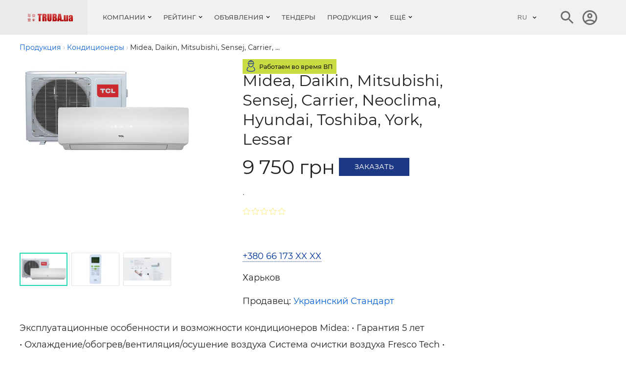

--- FILE ---
content_type: text/html; charset=utf-8
request_url: https://www.truba.ua/kondicioneri/19042-midea-daikin-mitsubishi-sensej-carrier
body_size: 12427
content:
<!DOCTYPE html>
<html lang="ru">
    <head>
                    <title>Midea, Daikin, Mitsubishi, Sensej, Carrier, Neoclima, Hyundai, Toshiba, York, Lessar в Харькове. Купить или заказать кондиционеры в Украине. Сравнить цены на Труба.ua</title>
<meta charset="UTF-8"/>
<meta name="keywords" content="Кондиционеры. оборудование, строительство, инструменты, ремонт, котлы, трубы, радиаторы, поставщики сантехнического оборудования, продажа инженерного оборудования"/>
<meta name="description" content="Midea, Daikin, Mitsubishi, Sensej, Carrier, Neoclima, Hyundai, Toshiba, York, Lessar Эксплуатационные особенности и возможности кондиционеров Midea: • Гарантия 5 лет • Охлаждение/обогрев/вентиляция/осушение воздуха Система очистки воздуха Fresco Tech • Угольный и электростатический"/>
<link rel="canonical" href="https://www.truba.ua/kondicioneri/19042-midea-daikin-mitsubishi-sensej-carrier" />
<meta name="viewport" content="width=device-width, initial-scale=1.0"/>
<meta http-equiv="X-UA-Compatible" content="ie=edge"/>
<meta property="og:image" content="https://www.truba.ua/img_all/ukrainskiystandart/tac-07chsa-ka-355x355.jpg" />
<meta property="og:image:alt" content="Midea, Daikin, Mitsubishi, Sensej, Carrier, Neoclima, Hyundai, Toshiba, York, Lessar" />
<meta property="og:title" content="Midea, Daikin, Mitsubishi, Sensej, Carrier, Neoclima, Hyundai, Toshiba, York, Lessar в Харькове. Купить или заказать кондиционеры в Украине. Сравнить цены на Труба.ua" />
<meta property="og:description" content="Midea, Daikin, Mitsubishi, Sensej, Carrier, Neoclima, Hyundai, Toshiba, York, Lessar Эксплуатационные особенности и возможности кондиционеров Midea: • Гарантия 5 лет • Охлаждение/обогрев/вентиляция/осушение воздуха Система очистки воздуха Fresco Tech..." />
<meta property="og:url" content="https://www.truba.ua/kondicioneri/19042-midea-daikin-mitsubishi-sensej-carrier" />
<meta property="og:type" content="website" />
<meta property="og:site_name" content="truba.ua" />

<meta name="referrer" content="unsafe-url" />
<meta name="robots" content="noyaca"/>
<link rel="manifest" href="https://www.truba.ua/manifest.json">
<meta property="fb:app_id" content="1533597850249327" />
<link rel="apple-touch-icon" sizes="180x180" href="/img_g/truba/apple-touch-icon.png">
<link rel="icon" type="image/png" sizes="32x32" href="/img_g/truba/truba-logo-32x32.png">
<link rel="icon" type="image/png" sizes="16x16" href="/img_g/truba/truba-logo-16x16.png">
<meta name="theme-color" content="#e00000"/>
<meta name="msapplication-navbutton-color" content="#e00000"/>
<meta name="apple-mobile-web-app-status-bar-style" content="#e00000"/>

<link rel="alternate" hreflang="ru" href="/kondicioneri/19042-midea-daikin-mitsubishi-sensej-carrier://" />
<link rel="alternate" hreflang="uk" href="/ua/kondicioneri/19042-midea-daikin-mitsubishi-sensej-carrier://" />
<link rel="preconnect" href="https://www.google-analytics.com" />


<link rel="preload" href="/css_g/style5-0ac7bd65.css" as="style">
<link rel="preload" href="/css_g/main-i.min-3b22da48.css" as="style">
<link rel="stylesheet" href="/css_g/main-i.min-3b22da48.css">
<link rel="stylesheet" href="/css_g/style5-0ac7bd65.css">

<script>
    
prLoadScript = function() {}; prjBnObserver = {}; var g_root_domain = 'truba.ua';
window.dataUrlSessionId = 'b057e0ebe8';
</script>


<meta name='yandex-verification' content='59af3f9d0ba94750' />


<!-- Google Analytics -->
<script>
var gaJsHost = (("https:" == document.location.protocol) ? "https://ssl." : "http://www.");
document.write(unescape("%3Cscript src='" + gaJsHost + "google-analytics.com/ga.js' type='text/javascript'%3E%3C/script%3E"));
</script>
<script>
var pageTracker = _gat._getTracker("UA-2409108-7");
pageTracker._setDomainName(".truba.ua");
pageTracker._initData();
pageTracker._trackPageview();
pageTracker._trackPageLoadTime();
</script>


                <script>
var g_http_server = 'https://www.truba.ua';
var g_root_domain = 'truba.ua';
var language = 'ru';
var currentLocale = 'ru-UA';
var country_iso = 'ua';
var showBanner = {};
var prjBnObserver = {};
var translate_source = "ru";
var translate_dest = "uk";
var valuta_name = "грн";
var seoHrefs = {};
var sHrfs = {};
var slide_block_first_h = '38px';
var facebook_app_id = 1533597850249327;var facebook_project_page = "https://www.facebook.com/truba.ua";var project_name = "TRUBA.ua";</script><script> var soc_share_facebook_url = "https://www.facebook.com/sharer/sharer.php?u="+document.location; </script>
<script>

var prjBnObserverFn = function() {
    if(typeof prjBnObserver !== 'undefined' && typeof $ === 'function') {
        for (var to in prjBnObserver) {
            var item = prjBnObserver[to];
                if (typeof prjBnObserver[to].countShow === 'undefined') {
                    prjBnObserver[to].countShow = 0;
                }

            if (prjBnObserver[to].countShow < 10) {
                if (item.timeout >= 20) {
                    prjBnObserver[to].timeout = 0;
                    prjBnObserver[to].countShow = prjBnObserver[to].countShow + 1;


                    var container = document.getElementById(item.id);
                    var height = container.offsetHeight;
                    if  (height > 0) {
                        container.style.height = height + 'px';
                    }

                    var cb = function(currentIdBanner) {
                        return function (to) {
                            if (typeof $ !== 'undefined') {
                                var reload = showBanner[to].id !== currentIdBanner;
                                prjBnObserver[to].idBanner = showBanner[to].id;

                                if (reload) {
                                    $('#' + to + ' > div, ' + '#' + to + ' > a').fadeOut(800, function() {
                                        document.getElementById(to).innerHTML = '<div class="showBn" style="display: none;">' + showBanner[to].banner + '</div>';
                                        $('#' + to + ' > div, ' + '#' + to + ' > a').fadeIn(800);
                                    });
                                }
                            }
                        };
                    };

                    prLoadScript(item.src + '_cb-' + item.idBanner, cb(item.idBanner), item.id);
                } else {
                    if ($('#' + item.id + ':visible').visible()) {
                        prjBnObserver[to].timeout = item.timeout + 1;
                    }
                }
            }
        }
    }
}

var prjBnObserverInterval = window.setInterval(prjBnObserverFn, 1000);

function prLoadScript(src, callback, to)
{
    var s, r, t;
    r = false;
    s = document.createElement('script');
    s.type = 'text/javascript';
    s.src = src;
    s.id = to + '-script-data';
    s.onload = s.onreadystatechange = function() {
        if ( !r && (!this.readyState || this.readyState == 'complete') )
        {
            r = true;
            if (callback) {
                callback(to);
            }
        }
    };
    t = document.getElementsByTagName('body')[0];
    if (typeof t !== 'undefined') {
        t.appendChild(s);
    } else {
        t = document.getElementsByTagName('script')[0];
        t.parentNode.insertBefore(s, t);
    }
}
</script>

<script>
prOnLoad = {
    e: [],
    add: function(obj) {
        prOnLoad.e.push(obj);
    },

    run: function() {
        prOnLoad.e.map(function(item) { item(); });
    },
};
</script>

    </head>
<body id="body" class="">
     
        <div class="header-first-line-wrapper" >
</div>
<div id="wideb" data-class="fa4ebec7-container"></div>
        <header class="header">
	<div class="header__main">
		<div class="container">
			<div class="header__line">
				<div class="header__left">
					<button class="burger" id="burger" aria-label="Кнопка меню">
						<span class="burger__line"></span>
						<span class="burger__line"></span>
						<span class="burger__line"></span>
					</button>
						                            <a class="header__logo" href="https://www.truba.ua/" aria-label="Логотип TRUBA.ua" title="Каталог отопительного, водопроводного, вентиляционного оборудования, кондиционеров">
								    <img class="lazyload" data-src="https://www.truba.ua/img/truba-ua-logo.png" alt="Кондиционеры, котлы, трубы, радиаторы, поставщики сантехнического оборудования, продажа инжинерного оборудования" title="Водоснабжение, отопление, вентиляция, кондиционирование" height="16" width="93" style="overflow: hidden;">
							</a>
						
                    <style>.nav__item-caption {padding: 29px 12px}</style>
<nav class="nav" id="nav">
    <button class="nav__back"></button>
    <ul class="nav__list">
                                    <li class="nav__item nav__item--submenu menu1 ">
                    <button class="nav__item-caption">Компании</button>
                    <div class="nav__sm">
                        <div class="sm js-sm">
                            <div class="sm__row">
                                <div class="sm__side sm__side--left">
                                    <ul class="sm__list">
                                                                                    <li class="sm__list-item js-menu-hover">
                                                <a class="sm__list-item-text js-nav-item" href="https://www.truba.ua/catalog-otoplenie/">Отопление и горячее водоснабжение</a>
                                                <div class="sm__group">
                                                    <h4 class="sm__gorup-title">Отопление и горячее водоснабжение</h4>
                                                    <div class="sm__gorup-list">
                                                                                                                                                                                    <a class="sm__gorup-item sm__gorup-item-link" href="https://www.truba.ua/catalog-otoplenie/t-kotel">
                                                                    Котлы и отопительное оборудование
                                                                </a>
                                                                                                                                                                                                                                                <a class="sm__gorup-item sm__gorup-item-link" href="https://www.truba.ua/catalog-otoplenie/t-radiator">
                                                                    Радиаторы отопления
                                                                </a>
                                                                                                                                                                                                                                                <a class="sm__gorup-item sm__gorup-item-link" href="https://www.truba.ua/catalog-otoplenie/t-fiting">
                                                                    Запорно-регулирующая арматура
                                                                </a>
                                                                                                                                                                                                                                                <a class="sm__gorup-item sm__gorup-item-link" href="https://www.truba.ua/catalog-otoplenie/t-pechi">
                                                                    Печи, камины
                                                                </a>
                                                                                                                                                                        </div>
                                                                                                    </div>
                                                <div class="sm__arrow"></div>
                                            </li>
                                                                                    <li class="sm__list-item js-menu-hover">
                                                <a class="sm__list-item-text js-nav-item" href="https://www.truba.ua/catalog-cond/">Холод и кондиционирование</a>
                                                <div class="sm__group">
                                                    <h4 class="sm__gorup-title">Холод и кондиционирование</h4>
                                                    <div class="sm__gorup-list">
                                                                                                                                                                                    <a class="sm__gorup-item sm__gorup-item-link" href="https://www.truba.ua/catalog-cond/t-cond">
                                                                    Кондиционеры
                                                                </a>
                                                                                                                                                                                                                                                <a class="sm__gorup-item sm__gorup-item-link" href="https://www.truba.ua/catalog-cond/t-promcond">
                                                                    Промышленные системы кондиционирования
                                                                </a>
                                                                                                                                                                                                                                                <a class="sm__gorup-item sm__gorup-item-link" href="https://www.truba.ua/catalog-cond/t-condproekt">
                                                                    Проектирование систем кондиционирования
                                                                </a>
                                                                                                                                                                                                                                                <a class="sm__gorup-item sm__gorup-item-link" href="https://www.truba.ua/catalog-cond/t-condmontaz">
                                                                    Монтаж кондиционеров
                                                                </a>
                                                                                                                                                                        </div>
                                                                                                    </div>
                                                <div class="sm__arrow"></div>
                                            </li>
                                                                                    <li class="sm__list-item js-menu-hover">
                                                <a class="sm__list-item-text js-nav-item" href="https://www.truba.ua/catalog-vent/">Вентиляция</a>
                                                <div class="sm__group">
                                                    <h4 class="sm__gorup-title">Вентиляция</h4>
                                                    <div class="sm__gorup-list">
                                                                                                                                                                                    <a class="sm__gorup-item sm__gorup-item-link" href="https://www.truba.ua/catalog-vent/t-ventproekt">
                                                                    Проектирование вентиляционных систем
                                                                </a>
                                                                                                                                                                                                                                                <a class="sm__gorup-item sm__gorup-item-link" href="https://www.truba.ua/catalog-vent/t-vozduhovod">
                                                                    Воздуховоды
                                                                </a>
                                                                                                                                                                                                                                                <a class="sm__gorup-item sm__gorup-item-link" href="https://www.truba.ua/catalog-vent/t-ventilyator">
                                                                    Вентиляторы
                                                                </a>
                                                                                                                                                                                                                                                <a class="sm__gorup-item sm__gorup-item-link" href="https://www.truba.ua/catalog-vent/t-osushytel">
                                                                    Осушители и увлажнители воздуха, подготовка воздуха
                                                                </a>
                                                                                                                                                                        </div>
                                                                                                    </div>
                                                <div class="sm__arrow"></div>
                                            </li>
                                                                                    <li class="sm__list-item js-menu-hover">
                                                <a class="sm__list-item-text js-nav-item" href="https://www.truba.ua/catalog-voda/">Водоснабжение и водоотвод</a>
                                                <div class="sm__group">
                                                    <h4 class="sm__gorup-title">Водоснабжение и водоотвод</h4>
                                                    <div class="sm__gorup-list">
                                                                                                                                                                                    <a class="sm__gorup-item sm__gorup-item-link" href="https://www.truba.ua/catalog-voda/t-truba">
                                                                    Трубы и фитинги водоснабжения
                                                                </a>
                                                                                                                                                                                                                                                <a class="sm__gorup-item sm__gorup-item-link" href="https://www.truba.ua/catalog-voda/t-vodaproekt">
                                                                    Проектирование систем водоснабжения
                                                                </a>
                                                                                                                                                                                                                                                <a class="sm__gorup-item sm__gorup-item-link" href="https://www.truba.ua/catalog-voda/t-montazvoda">
                                                                    Монтаж водопровода и водоотвода
                                                                </a>
                                                                                                                                                                                                                                                <a class="sm__gorup-item sm__gorup-item-link" href="https://www.truba.ua/catalog-voda/t-podgotovkavody">
                                                                    Подготовка воды, очистка воды
                                                                </a>
                                                                                                                                                                        </div>
                                                                                                    </div>
                                                <div class="sm__arrow"></div>
                                            </li>
                                                                                    <li class="sm__list-item js-menu-hover">
                                                <a class="sm__list-item-text js-nav-item" href="https://www.truba.ua/catalog-krepez/">Крепеж, инструменты, по</a>
                                                <div class="sm__group">
                                                    <h4 class="sm__gorup-title">Крепеж, инструменты, по</h4>
                                                    <div class="sm__gorup-list">
                                                                                                                                                                                    <a class="sm__gorup-item sm__gorup-item-link" href="https://www.truba.ua/catalog-krepez/t-krepez">
                                                                    Крепеж, метизы
                                                                </a>
                                                                                                                                                                                                                                                <a class="sm__gorup-item sm__gorup-item-link" href="https://www.truba.ua/catalog-krepez/t-po">
                                                                    Программное обеспечение для проектирования
                                                                </a>
                                                                                                                                                                                                                                                <a class="sm__gorup-item sm__gorup-item-link" href="https://www.truba.ua/catalog-krepez/t-instrumenty">
                                                                    Инструменты
                                                                </a>
                                                                                                                                                                                                                                                <a class="sm__gorup-item sm__gorup-item-link" href="https://www.truba.ua/catalog-krepez/t-izmeroborudovanie">
                                                                    Измерительное оборудование
                                                                </a>
                                                                                                                                                                        </div>
                                                                                                    </div>
                                                <div class="sm__arrow"></div>
                                            </li>
                                                                                    <li class="sm__list-item js-menu-hover">
                                                <a class="sm__list-item-text js-nav-item" href="https://www.truba.ua/catalog-media/">Организации</a>
                                                <div class="sm__group">
                                                    <h4 class="sm__gorup-title">Организации</h4>
                                                    <div class="sm__gorup-list">
                                                                                                                                                                                    <a class="sm__gorup-item sm__gorup-item-link" href="https://www.truba.ua/catalog-media/t-web">
                                                                    Веб-издания
                                                                </a>
                                                                                                                                                                                                                                                <a class="sm__gorup-item sm__gorup-item-link" href="https://www.truba.ua/catalog-media/t-periodika">
                                                                    Периодические издания
                                                                </a>
                                                                                                                                                                                                                                                <a class="sm__gorup-item sm__gorup-item-link" href="https://www.truba.ua/catalog-media/t-vystavka">
                                                                    Выставки
                                                                </a>
                                                                                                                                                                                                                                                <a class="sm__gorup-item sm__gorup-item-link" href="https://www.truba.ua/catalog-media/t-seminar">
                                                                    Семинары и конференции
                                                                </a>
                                                                                                                                                                        </div>
                                                                                                    </div>
                                                <div class="sm__arrow"></div>
                                            </li>
                                                                            </ul>
                                </div>
                                <div class="sm__side sm__side--right-default">
                                    <div class="sm__img-wrap" style="max-height: 510px; min-height: 450px;"><img class="sm__img lazyload" src="https://www.truba.ua/img_g/gray.gif" data-src="https://www.truba.ua/img_g/truba/menu-right.jpg" alt="Пластиковые трубы"/></div>
                                                                    </div>

                                <div class="sm__side sm__side--right">
                                                                            <img class="sm__img lazyload" src="https://www.truba.ua/img_g/gray.gif" data-src="https://www.truba.ua/img_g/truba/menu-right.jpg" alt="Пластиковые трубы" />
                                                                        </div>

                            </div>
                        </div>
                    </div>
                </li>
                                                <li class="nav__item nav__item--submenu menu1 ">
                    <button class="nav__item-caption">Рейтинг</button>
                    <div class="nav__sm">
                        <div class="sm js-sm">
                            <div class="sm__row">
                                <div class="sm__side sm__side--left">
                                    <ul class="sm__list">
                                                                                    <li class="sm__list-item js-menu-hover">
                                                <a class="sm__list-item-text js-nav-item" href="https://top.truba.ua/g-otoplenie-c-month">Рейтинг компаний</a>
                                                <div class="sm__group">
                                                    <h4 class="sm__gorup-title">Рейтинг компаний</h4>
                                                    <div class="sm__gorup-list">
                                                                                                                                                                                    <a class="sm__gorup-item sm__gorup-item-link" href="https://top.truba.ua/g-otoplenie-c-month">
                                                                    Отопление и горячее водоснабжение
                                                                </a>
                                                                                                                                                                                                                                                <a class="sm__gorup-item sm__gorup-item-link" href="https://top.truba.ua/g-cond-c-month">
                                                                    Холод и Кондиционирование
                                                                </a>
                                                                                                                                                                                                                                                <a class="sm__gorup-item sm__gorup-item-link" href="https://top.truba.ua/g-vent-c-month">
                                                                    Вентиляция
                                                                </a>
                                                                                                                                                                                                                                                <a class="sm__gorup-item sm__gorup-item-link" href="https://top.truba.ua/g-voda-c-month">
                                                                    Водоснабжение и водоотвод
                                                                </a>
                                                                                                                                                                                                                                                <a class="sm__gorup-item sm__gorup-item-link" href="https://top.truba.ua/g-krepez-c-month">
                                                                    Крепеж, инструменты, ПО
                                                                </a>
                                                                                                                                                                                                                                                <a class="sm__gorup-item sm__gorup-item-link" href="https://top.truba.ua/g-media-c-month">
                                                                    Организации
                                                                </a>
                                                                                                                                                                        </div>
                                                                                                    </div>
                                                <div class="sm__arrow"></div>
                                            </li>
                                                                                    <li class="sm__list-item js-menu-hover">
                                                <a class="sm__list-item-text js-nav-item" href="https://top.truba.ua/g-otoplenie-c-month-t-saity">Рейтинг сайтов</a>
                                                <div class="sm__group">
                                                    <h4 class="sm__gorup-title">Рейтинг сайтов</h4>
                                                    <div class="sm__gorup-list">
                                                                                                                                                                                    <a class="sm__gorup-item sm__gorup-item-link" href="https://top.truba.ua/g-otoplenie-c-month-t-saity">
                                                                    Отопление и горячее водоснабжение
                                                                </a>
                                                                                                                                                                                                                                                <a class="sm__gorup-item sm__gorup-item-link" href="https://top.truba.ua/g-cond-c-month-t-saity">
                                                                    Холод и Кондиционирование
                                                                </a>
                                                                                                                                                                                                                                                <a class="sm__gorup-item sm__gorup-item-link" href="https://top.truba.ua/g-vent-c-month-t-saity">
                                                                    Вентиляция
                                                                </a>
                                                                                                                                                                                                                                                <a class="sm__gorup-item sm__gorup-item-link" href="https://top.truba.ua/g-voda-c-month-t-saity">
                                                                    Водоснабжение и водоотвод
                                                                </a>
                                                                                                                                                                                                                                                <a class="sm__gorup-item sm__gorup-item-link" href="https://top.truba.ua/g-krepez-c-month-t-saity">
                                                                    Крепеж, инструменты, ПО
                                                                </a>
                                                                                                                                                                                                                                                <a class="sm__gorup-item sm__gorup-item-link" href="https://top.truba.ua/g-media-c-month-t-saity">
                                                                    Организации
                                                                </a>
                                                                                                                                                                        </div>
                                                                                                    </div>
                                                <div class="sm__arrow"></div>
                                            </li>
                                                                            </ul>
                                </div>
                                <div class="sm__side sm__side--right-default">
                                    <div class="sm__img-wrap" style="max-height: 510px; min-height: 450px;"><img class="sm__img lazyload" src="https://www.truba.ua/img_g/gray.gif" data-src="https://www.truba.ua/img_g/truba/menu-right.jpg" alt="Пластиковые трубы"/></div>
                                                                    </div>

                                <div class="sm__side sm__side--right">
                                                                            <img class="sm__img lazyload" src="https://www.truba.ua/img_g/gray.gif" data-src="https://www.truba.ua/img_g/truba/menu-right.jpg" alt="Пластиковые трубы" />
                                                                        </div>

                            </div>
                        </div>
                    </div>
                </li>
                                                <li class="nav__item nav__item--submenu menu1 ">
                    <button class="nav__item-caption">Объявления</button>
                    <div class="nav__sm">
                        <div class="sm js-sm">
                            <div class="sm__row">
                                <div class="sm__side sm__side--left">
                                    <ul class="sm__list">
                                                                                    <li class="sm__list-item js-menu-hover">
                                                <a class="sm__list-item-text js-nav-item" href="https://board.truba.ua/">Объявления</a>
                                                <div class="sm__group">
                                                    <h4 class="sm__gorup-title">Объявления</h4>
                                                    <div class="sm__gorup-list">
                                                                                                                                                                                    <a class="sm__gorup-item sm__gorup-item-link" href="https://board.truba.ua/b-cv">
                                                                    Работа в стройиндустрии — резюме
                                                                </a>
                                                                                                                                                                                                                                                <a class="sm__gorup-item sm__gorup-item-link" href="https://board.truba.ua/b-montaj">
                                                                    Проектные и монтажные работы
                                                                </a>
                                                                                                                                                                                                                                                <a class="sm__gorup-item sm__gorup-item-link" href="https://board.truba.ua/b-vent">
                                                                    Вентиляция: Материалы
                                                                </a>
                                                                                                                                                                                                                                                <a class="sm__gorup-item sm__gorup-item-link" href="https://board.truba.ua/b-heating">
                                                                    Отопление: Материалы
                                                                </a>
                                                                                                                                                                                                                                                <a class="sm__gorup-item sm__gorup-item-link" href="https://board.truba.ua/b-pluming">
                                                                    Водопровод и канализация: Материалы
                                                                </a>
                                                                                                                                                                                                                                                <a class="sm__gorup-item sm__gorup-item-link" href="https://board.truba.ua/b-air_conditioners">
                                                                    Кондиционеры
                                                                </a>
                                                                                                                                                                                                                                                <a class="sm__gorup-item sm__gorup-item-link" href="https://board.truba.ua/b-miscellaneous">
                                                                    Разное
                                                                </a>
                                                                                                                                                                                                                                                <a class="sm__gorup-item sm__gorup-item-link" href="https://board.truba.ua/b-santehnika">
                                                                    Сантехника, керамика
                                                                </a>
                                                                                                                                                                                                                                                <a class="sm__gorup-item sm__gorup-item-link" href="https://board.truba.ua/b-holod">
                                                                    Холод, холодильное оборудование
                                                                </a>
                                                                                                                                                                                                                                                <a class="sm__gorup-item sm__gorup-item-link" href="https://board.truba.ua/b-remont">
                                                                    Обслуживание и ремонт сантехники, отопления, кондиционеров
                                                                </a>
                                                                                                                                                                                                                                                <a class="sm__gorup-item sm__gorup-item-link" href="https://board.truba.ua/b-job">
                                                                    Работа в стройиндустрии — вакансии
                                                                </a>
                                                                                                                                                                                                                                                <a class="sm__gorup-item sm__gorup-item-link" href="https://board.truba.ua/b-truba">
                                                                    Трубы и фитинги, дымоходы
                                                                </a>
                                                                                                                                                                        </div>
                                                                                                    </div>
                                                <div class="sm__arrow"></div>
                                            </li>
                                                                                    <li class="sm__list-item js-menu-hover">
                                                <a class="sm__list-item-text js-nav-item" href="https://board.truba.ua/">Специалистам</a>
                                                <div class="sm__group">
                                                    <h4 class="sm__gorup-title">Специалистам</h4>
                                                    <div class="sm__gorup-list">
                                                                                                                                                                                    <a class="sm__gorup-item sm__gorup-item-link" href="https://board.truba.ua/b-business">
                                                                    Бизнес-контакты: ищем поставщика, ищем дилеров, монтажные организации
                                                                </a>
                                                                                                                                                                        </div>
                                                                                                    </div>
                                                <div class="sm__arrow"></div>
                                            </li>
                                                                                    <li class="sm__list-item js-menu-hover">
                                                <a class="sm__list-item-text js-nav-item" href="https://board.truba.ua/">Регионы</a>
                                                <div class="sm__group">
                                                    <h4 class="sm__gorup-title">Регионы</h4>
                                                    <div class="sm__gorup-list">
                                                                                                                                                                                    <a class="sm__gorup-item sm__gorup-item-link" href="https://board.truba.ua/c-ukraine">
                                                                    Объявления в Украине
                                                                </a>
                                                                                                                                                                                                                                                <a class="sm__gorup-item sm__gorup-item-link" href="https://board.truba.ua/c-kiev">
                                                                    Киев
                                                                </a>
                                                                                                                                                                                                                                                <a class="sm__gorup-item sm__gorup-item-link" href="https://board.truba.ua/c-kharkov">
                                                                    Харьков
                                                                </a>
                                                                                                                                                                                                                                                <a class="sm__gorup-item sm__gorup-item-link" href="https://board.truba.ua/c-dnepropetrovsk">
                                                                    Днепр
                                                                </a>
                                                                                                                                                                                                                                                <a class="sm__gorup-item sm__gorup-item-link" href="https://board.truba.ua/c-odessa">
                                                                    Одесса
                                                                </a>
                                                                                                                                                                                                                                                <a class="sm__gorup-item sm__gorup-item-link" href="https://board.truba.ua/c-donetsk">
                                                                    Донецк
                                                                </a>
                                                                                                                                                                                                                                                <a class="sm__gorup-item sm__gorup-item-link" href="https://board.truba.ua/c-krivoyrog">
                                                                    Кривой Рог
                                                                </a>
                                                                                                                                                                                                                                                <a class="sm__gorup-item sm__gorup-item-link" href="https://board.truba.ua/c-lvov">
                                                                    Львов
                                                                </a>
                                                                                                                                                                                                                                                <a class="sm__gorup-item sm__gorup-item-link" href="https://board.truba.ua/c-simferopol">
                                                                    Симферополь
                                                                </a>
                                                                                                                                                                                                                                                <a class="sm__gorup-item sm__gorup-item-link" href="https://board.truba.ua/c-zaporoje">
                                                                    Запорожье
                                                                </a>
                                                                                                                                                                                                                                                <a class="sm__gorup-item sm__gorup-item-link" href="https://board.truba.ua/c-nikopol">
                                                                    Никополь
                                                                </a>
                                                                                                                                                                                                                                                <a class="sm__gorup-item sm__gorup-item-link" href="https://board.truba.ua/c-cherkassu">
                                                                    Черкассы
                                                                </a>
                                                                                                                                                                                                                                                <a class="sm__gorup-item sm__gorup-item-link" href="https://board.truba.ua/c-vinnitsa">
                                                                    Винница
                                                                </a>
                                                                                                                                                                                                                                                <a class="sm__gorup-item sm__gorup-item-link" href="https://board.truba.ua/c-berdyansk">
                                                                    Бердянск
                                                                </a>
                                                                                                                                                                                                                                                <a class="sm__gorup-item sm__gorup-item-link" href="https://board.truba.ua/c-nikolaev">
                                                                    Николаев
                                                                </a>
                                                                                                                                                                                                                                                <a class="sm__gorup-item sm__gorup-item-link" href="https://board.truba.ua/c-rovno">
                                                                    Ровно
                                                                </a>
                                                                                                                                                                                                                                                <a class="sm__gorup-item sm__gorup-item-link" href="https://board.truba.ua/c-poltava">
                                                                    Полтава
                                                                </a>
                                                                                                                                                                                                                                                <a class="sm__gorup-item sm__gorup-item-link" href="https://board.truba.ua/c-zitomir">
                                                                    Житомир
                                                                </a>
                                                                                                                                                                                                                                                <a class="sm__gorup-item sm__gorup-item-link" href="https://board.truba.ua/c-sevastopol">
                                                                    Севастополь
                                                                </a>
                                                                                                                                                                                                                                                <a class="sm__gorup-item sm__gorup-item-link" href="https://board.truba.ua/c-kherson">
                                                                    Херсон
                                                                </a>
                                                                                                                                                                                                                                                <a class="sm__gorup-item sm__gorup-item-link" href="https://board.truba.ua/c-kirovograd">
                                                                    Кропивницкий
                                                                </a>
                                                                                                                                                                                                                                                <a class="sm__gorup-item sm__gorup-item-link" href="https://board.truba.ua/c-chernigov">
                                                                    Чернигов
                                                                </a>
                                                                                                                                                                        </div>
                                                                                                    </div>
                                                <div class="sm__arrow"></div>
                                            </li>
                                                                            </ul>
                                </div>
                                <div class="sm__side sm__side--right-default">
                                    <div class="sm__img-wrap" style="max-height: 510px; min-height: 450px;"><img class="sm__img lazyload" src="https://www.truba.ua/img_g/gray.gif" data-src="https://www.truba.ua/img_g/truba/menu-right.jpg" alt="Пластиковые трубы"/></div>
                                                                    </div>

                                <div class="sm__side sm__side--right">
                                                                            <img class="sm__img lazyload" src="https://www.truba.ua/img_g/gray.gif" data-src="https://www.truba.ua/img_g/truba/menu-right.jpg" alt="Пластиковые трубы" />
                                                                        </div>

                            </div>
                        </div>
                    </div>
                </li>
                                                <li class="nav__item ">
                    <a class="nav__item-caption" href="https://board.truba.ua/b-tenders">Тендеры</a>
                </li>
                                                <li class="nav__item nav__item--submenu menu1 ">
                    <button class="nav__item-caption">Продукция</button>
                    <div class="nav__sm">
                        <div class="sm js-sm">
                            <div class="sm__row">
                                <div class="sm__side sm__side--left">
                                    <ul class="sm__list">
                                                                                    <li class="sm__list-item js-menu-hover">
                                                <a class="sm__list-item-text js-nav-item" href="https://www.truba.ua/otoplenie/">Отопление, системы отопления</a>
                                                <div class="sm__group">
                                                    <h4 class="sm__gorup-title">Отопление, системы отопления</h4>
                                                    <div class="sm__gorup-list">
                                                                                                                                                                                    <a class="sm__gorup-item sm__gorup-item-link" href="https://www.truba.ua/otoplenie/r-kotel">
                                                                    Котлы и отопительное оборудование
                                                                </a>
                                                                                                                                                                                                                                                <a class="sm__gorup-item sm__gorup-item-link" href="https://www.truba.ua/otoplenie/r-pechi">
                                                                    Печи, камины
                                                                </a>
                                                                                                                                                                                                                                                <a class="sm__gorup-item sm__gorup-item-link" href="https://www.truba.ua/otoplenie/r-tepliy_pol">
                                                                    Теплые полы
                                                                </a>
                                                                                                                                                                                                                                                <a class="sm__gorup-item sm__gorup-item-link" href="https://www.truba.ua/otoplenie/r-dimohodi">
                                                                    Дымоходы, дымоходы из нержавеющей стали
                                                                </a>
                                                                                                                                                                                                                                                <a class="sm__gorup-item sm__gorup-item-link" href="https://www.truba.ua/otoplenie/r-konvektori">
                                                                    Конвекторы, калориферы
                                                                </a>
                                                                                                                                                                                                                                                <a class="sm__gorup-item sm__gorup-item-link" href="https://www.truba.ua/otoplenie/r-radiator">
                                                                    Радиаторы отопления
                                                                </a>
                                                                                                                                                                                                                                                <a class="sm__gorup-item sm__gorup-item-link" href="https://www.truba.ua/otoplenie/r-gazovoe_oborudobanie">
                                                                    Газовое оборудование
                                                                </a>
                                                                                                                                                                                                                                                <a class="sm__gorup-item sm__gorup-item-link" href="https://www.truba.ua/otoplenie/r-montaj_otoplenia">
                                                                    Монтаж систем отопления
                                                                </a>
                                                                                                                                                                                                                                                <a class="sm__gorup-item sm__gorup-item-link" href="https://www.truba.ua/otoplenie/r-iko">
                                                                    Инфракрасные обогреватели
                                                                </a>
                                                                                                                                                                                                                                                <a class="sm__gorup-item sm__gorup-item-link" href="https://www.truba.ua/otoplenie/r-teplovie_nasosi">
                                                                    Тепловые насосы
                                                                </a>
                                                                                                                                                                                                                                                <a class="sm__gorup-item sm__gorup-item-link" href="https://www.truba.ua/otoplenie/r-polotencesushiteli">
                                                                    Полотенцесушители
                                                                </a>
                                                                                                                                                                                                                                                <a class="sm__gorup-item sm__gorup-item-link" href="https://www.truba.ua/otoplenie/r-solnechnoe_otoplenie">
                                                                    Солнечное отопление и горячее водоснабжение
                                                                </a>
                                                                                                                                                                        </div>
                                                                                                    </div>
                                                <div class="sm__arrow"></div>
                                            </li>
                                                                                    <li class="sm__list-item js-menu-hover">
                                                <a class="sm__list-item-text js-nav-item" href="https://www.truba.ua/kondicioneri/">Кондиционеры, системы кондиционирования</a>
                                                <div class="sm__group">
                                                    <h4 class="sm__gorup-title">Кондиционеры, системы кондиционирования</h4>
                                                    <div class="sm__gorup-list">
                                                                                                                                                                                    <a class="sm__gorup-item sm__gorup-item-link" href="https://www.truba.ua/kondicioneri/r-cond">
                                                                    Кондиционеры
                                                                </a>
                                                                                                                                                                                                                                                <a class="sm__gorup-item sm__gorup-item-link" href="https://www.truba.ua/kondicioneri/r-montaj_kondicionerov">
                                                                    Монтаж кондиционеров
                                                                </a>
                                                                                                                                                                                                                                                <a class="sm__gorup-item sm__gorup-item-link" href="https://www.truba.ua/kondicioneri/r-promcond">
                                                                    Промышленные системы кондиционирования
                                                                </a>
                                                                                                                                                                                                                                                <a class="sm__gorup-item sm__gorup-item-link" href="https://www.truba.ua/kondicioneri/r-teploizolyatsiya_cond">
                                                                    Теплоизоляция труб кондиционирования
                                                                </a>
                                                                                                                                                                                                                                                <a class="sm__gorup-item sm__gorup-item-link" href="https://www.truba.ua/kondicioneri/r-proect_kondicionirovania">
                                                                    Проектирование систем кондиционирования
                                                                </a>
                                                                                                                                                                        </div>
                                                                                                    </div>
                                                <div class="sm__arrow"></div>
                                            </li>
                                                                                    <li class="sm__list-item js-menu-hover">
                                                <a class="sm__list-item-text js-nav-item" href="https://www.truba.ua/vodosnabjenie/">Водоснабжение</a>
                                                <div class="sm__group">
                                                    <h4 class="sm__gorup-title">Водоснабжение</h4>
                                                    <div class="sm__gorup-list">
                                                                                                                                                                                    <a class="sm__gorup-item sm__gorup-item-link" href="https://www.truba.ua/vodosnabjenie/r-auto_voda">
                                                                    Автоматика водоснабжения
                                                                </a>
                                                                                                                                                                                                                                                <a class="sm__gorup-item sm__gorup-item-link" href="https://www.truba.ua/vodosnabjenie/r-ochistka_stokov">
                                                                    Очистка сточных вод, септики
                                                                </a>
                                                                                                                                                                                                                                                <a class="sm__gorup-item sm__gorup-item-link" href="https://www.truba.ua/vodosnabjenie/r-nasosi">
                                                                    Насосы
                                                                </a>
                                                                                                                                                                                                                                                <a class="sm__gorup-item sm__gorup-item-link" href="https://www.truba.ua/vodosnabjenie/r-santechnika">
                                                                    Сантехника
                                                                </a>
                                                                                                                                                                                                                                                <a class="sm__gorup-item sm__gorup-item-link" href="https://www.truba.ua/vodosnabjenie/r-emnosti">
                                                                    Емкости
                                                                </a>
                                                                                                                                                                                                                                                <a class="sm__gorup-item sm__gorup-item-link" href="https://www.truba.ua/vodosnabjenie/r-vodonagrevateli">
                                                                    Водонагреватели и бойлеры
                                                                </a>
                                                                                                                                                                                                                                                <a class="sm__gorup-item sm__gorup-item-link" href="https://www.truba.ua/vodosnabjenie/r-burenie">
                                                                    Бурение скважин
                                                                </a>
                                                                                                                                                                                                                                                <a class="sm__gorup-item sm__gorup-item-link" href="https://www.truba.ua/vodosnabjenie/r-baseini">
                                                                    Бассейны, оборудование для бассейнов
                                                                </a>
                                                                                                                                                                                                                                                <a class="sm__gorup-item sm__gorup-item-link" href="https://www.truba.ua/vodosnabjenie/r-montaj_vodoprovoda">
                                                                    Монтаж водопровода и водоотвода
                                                                </a>
                                                                                                                                                                                                                                                <a class="sm__gorup-item sm__gorup-item-link" href="https://www.truba.ua/vodosnabjenie/r-ochistka_vodi">
                                                                    Подготовка воды, очистка воды
                                                                </a>
                                                                                                                                                                                                                                                <a class="sm__gorup-item sm__gorup-item-link" href="https://www.truba.ua/vodosnabjenie/r-obslujivanie_vodosnabjeni">
                                                                    Обслуживание систем водоснабжения
                                                                </a>
                                                                                                                                                                                                                                                <a class="sm__gorup-item sm__gorup-item-link" href="https://www.truba.ua/vodosnabjenie/r-poliv">
                                                                    Системы полива
                                                                </a>
                                                                                                                                                                        </div>
                                                                                                    </div>
                                                <div class="sm__arrow"></div>
                                            </li>
                                                                                    <li class="sm__list-item js-menu-hover">
                                                <a class="sm__list-item-text js-nav-item" href="https://www.truba.ua/holod/">Холодильное оборудование</a>
                                                <div class="sm__group">
                                                    <h4 class="sm__gorup-title">Холодильное оборудование</h4>
                                                    <div class="sm__gorup-list">
                                                                                                                                                                                    <a class="sm__gorup-item sm__gorup-item-link" href="https://www.truba.ua/holod/r-holod">
                                                                    Холодильные и морозильные камеры
                                                                </a>
                                                                                                                                                                                                                                                <a class="sm__gorup-item sm__gorup-item-link" href="https://www.truba.ua/holod/r-torgovoe_oborudovanie">
                                                                    Торговое оборудование
                                                                </a>
                                                                                                                                                                                                                                                <a class="sm__gorup-item sm__gorup-item-link" href="https://www.truba.ua/holod/r-furnitura_torgovogo">
                                                                    Фурнитура для торгового оборудования и холодильных камер
                                                                </a>
                                                                                                                                                                        </div>
                                                                                                    </div>
                                                <div class="sm__arrow"></div>
                                            </li>
                                                                                    <li class="sm__list-item js-menu-hover">
                                                <a class="sm__list-item-text js-nav-item" href="https://www.truba.ua/ventiliacia/">Вентиляционные системы</a>
                                                <div class="sm__group">
                                                    <h4 class="sm__gorup-title">Вентиляционные системы</h4>
                                                    <div class="sm__gorup-list">
                                                                                                                                                                                    <a class="sm__gorup-item sm__gorup-item-link" href="https://www.truba.ua/ventiliacia/r-ventiliacia">
                                                                    Системы вентиляции
                                                                </a>
                                                                                                                                                                                                                                                <a class="sm__gorup-item sm__gorup-item-link" href="https://www.truba.ua/ventiliacia/r-vozduhovodi">
                                                                    Воздуховоды
                                                                </a>
                                                                                                                                                                                                                                                <a class="sm__gorup-item sm__gorup-item-link" href="https://www.truba.ua/ventiliacia/r-ventiliatori">
                                                                    Вентиляторы
                                                                </a>
                                                                                                                                                                                                                                                <a class="sm__gorup-item sm__gorup-item-link" href="https://www.truba.ua/ventiliacia/r-reshotki">
                                                                    Решетки, диффузоры, воздушные заслонки, другие комплектующие
                                                                </a>
                                                                                                                                                                                                                                                <a class="sm__gorup-item sm__gorup-item-link" href="https://www.truba.ua/ventiliacia/r-montaj_ventiliacii">
                                                                    Монтаж систем вентиляции
                                                                </a>
                                                                                                                                                                                                                                                <a class="sm__gorup-item sm__gorup-item-link" href="https://www.truba.ua/ventiliacia/r-osushiteli_uvlajniteli">
                                                                    Осушители и увлажнители воздуха, подготовка воздуха
                                                                </a>
                                                                                                                                                                                                                                                <a class="sm__gorup-item sm__gorup-item-link" href="https://www.truba.ua/ventiliacia/r-vozdushnie_filtri">
                                                                    Воздушные фильтры
                                                                </a>
                                                                                                                                                                                                                                                <a class="sm__gorup-item sm__gorup-item-link" href="https://www.truba.ua/ventiliacia/r-proect_ventiliacii">
                                                                    Проектирование вентиляционных систем
                                                                </a>
                                                                                                                                                                                                                                                <a class="sm__gorup-item sm__gorup-item-link" href="https://www.truba.ua/ventiliacia/r-teploizolyatsiya_vent">
                                                                    Теплоизоляция труб вентиляции
                                                                </a>
                                                                                                                                                                        </div>
                                                                                                    </div>
                                                <div class="sm__arrow"></div>
                                            </li>
                                                                                    <li class="sm__list-item js-menu-hover">
                                                <a class="sm__list-item-text js-nav-item" href="https://www.truba.ua/price_list/">Товары и услуги</a>
                                                <div class="sm__group">
                                                    <h4 class="sm__gorup-title">Товары и услуги</h4>
                                                    <div class="sm__gorup-list">
                                                                                                                                                                                    <a class="sm__gorup-item sm__gorup-item-link" href="https://www.truba.ua/price_list/r-fiting">
                                                                    Запорно-регулирующая арматура
                                                                </a>
                                                                                                                                                                                                                                                <a class="sm__gorup-item sm__gorup-item-link" href="https://www.truba.ua/price_list/r-izmeriteli">
                                                                    Измерительное оборудование
                                                                </a>
                                                                                                                                                                                                                                                <a class="sm__gorup-item sm__gorup-item-link" href="https://www.truba.ua/price_list/r-bani">
                                                                    Бани, сауны, оборудование для саун
                                                                </a>
                                                                                                                                                                                                                                                <a class="sm__gorup-item sm__gorup-item-link" href="https://www.truba.ua/price_list/r-avtomatika">
                                                                    Системы автоматического управления отопления
                                                                </a>
                                                                                                                                                                                                                                                <a class="sm__gorup-item sm__gorup-item-link" href="https://www.truba.ua/price_list/r-mebel">
                                                                    Мебель для ванных комнат
                                                                </a>
                                                                                                                                                                                                                                                <a class="sm__gorup-item sm__gorup-item-link" href="https://www.truba.ua/price_list/r-upravlenie_vodi">
                                                                    Системы автоматического управления вентиляции
                                                                </a>
                                                                                                                                                                                                                                                <a class="sm__gorup-item sm__gorup-item-link" href="https://www.truba.ua/price_list/r-vannie">
                                                                    Ванные, душевые кабины
                                                                </a>
                                                                                                                                                                                                                                                <a class="sm__gorup-item sm__gorup-item-link" href="https://www.truba.ua/price_list/r-remont_kondizionerov">
                                                                    Сервис и ремонт кондиционеров и холодильного оборудования
                                                                </a>
                                                                                                                                                                                                                                                <a class="sm__gorup-item sm__gorup-item-link" href="https://www.truba.ua/price_list/r-pileudalenie">
                                                                    Пылеудаление
                                                                </a>
                                                                                                                                                                        </div>
                                                                                                    </div>
                                                <div class="sm__arrow"></div>
                                            </li>
                                                                                    <li class="sm__list-item js-menu-hover">
                                                <a class="sm__list-item-text js-nav-item" href="https://www.truba.ua/proizvodstvo/">Специалистам инсталляционного рынка</a>
                                                <div class="sm__group">
                                                    <h4 class="sm__gorup-title">Специалистам инсталляционного рынка</h4>
                                                    <div class="sm__gorup-list">
                                                                                                                                                                                    <a class="sm__gorup-item sm__gorup-item-link" href="https://www.truba.ua/proizvodstvo/r-programi">
                                                                    Программы расчета и проектирования кондиционирования
                                                                </a>
                                                                                                                                                                                                                                                <a class="sm__gorup-item sm__gorup-item-link" href="https://www.truba.ua/proizvodstvo/r-programi_ventilacii">
                                                                    Программы расчета и проектирования вентиляции
                                                                </a>
                                                                                                                                                                                                                                                <a class="sm__gorup-item sm__gorup-item-link" href="https://www.truba.ua/proizvodstvo/r-instrumenti_izmeriteli">
                                                                    Оборудование
                                                                </a>
                                                                                                                                                                                                                                                <a class="sm__gorup-item sm__gorup-item-link" href="https://www.truba.ua/proizvodstvo/r-zip">
                                                                    Запчасти и расходные материалы
                                                                </a>
                                                                                                                                                                                                                                                <a class="sm__gorup-item sm__gorup-item-link" href="https://www.truba.ua/proizvodstvo/r-krepej">
                                                                    Крепеж, метизы
                                                                </a>
                                                                                                                                                                                                                                                <a class="sm__gorup-item sm__gorup-item-link" href="https://www.truba.ua/proizvodstvo/r-instrumenti">
                                                                    Инструменты
                                                                </a>
                                                                                                                                                                                                                                                <a class="sm__gorup-item sm__gorup-item-link" href="https://www.truba.ua/proizvodstvo/r-instrumenti_otoplenia">
                                                                    Инструменты и измерительное оборудование отопление
                                                                </a>
                                                                                                                                                                                                                                                <a class="sm__gorup-item sm__gorup-item-link" href="https://www.truba.ua/proizvodstvo/r-instrumenti_vodosnaabjeni">
                                                                    Инструменты и измерительное оборудование водоснабжения
                                                                </a>
                                                                                                                                                                                                                                                <a class="sm__gorup-item sm__gorup-item-link" href="https://www.truba.ua/proizvodstvo/r-instrumenti_ventilacii">
                                                                    Инструменты и измерительное оборудование вентиляции
                                                                </a>
                                                                                                                                                                                                                                                <a class="sm__gorup-item sm__gorup-item-link" href="https://www.truba.ua/proizvodstvo/r-veb_izdania">
                                                                    Веб-издания
                                                                </a>
                                                                                                                                                                                                                                                <a class="sm__gorup-item sm__gorup-item-link" href="https://www.truba.ua/proizvodstvo/r-programi_proectirovania">
                                                                    Программное обеспечение для проектирования
                                                                </a>
                                                                                                                                                                                                                                                <a class="sm__gorup-item sm__gorup-item-link" href="https://www.truba.ua/proizvodstvo/r-jurnali">
                                                                    Периодические издания
                                                                </a>
                                                                                                                                                                        </div>
                                                                                                    </div>
                                                <div class="sm__arrow"></div>
                                            </li>
                                                                                    <li class="sm__list-item js-menu-hover">
                                                <a class="sm__list-item-text js-nav-item" href="https://www.truba.ua/pipes/">Трубы и фитинги</a>
                                                <div class="sm__group">
                                                    <h4 class="sm__gorup-title">Трубы и фитинги</h4>
                                                    <div class="sm__gorup-list">
                                                                                                                                                                                    <a class="sm__gorup-item sm__gorup-item-link" href="https://www.truba.ua/pipes/r-fitting">
                                                                    Фитинги
                                                                </a>
                                                                                                                                                                                                                                                <a class="sm__gorup-item sm__gorup-item-link" href="https://www.truba.ua/pipes/r-trubi_vodosnabjenia">
                                                                    Трубы  водоснабжения
                                                                </a>
                                                                                                                                                                                                                                                <a class="sm__gorup-item sm__gorup-item-link" href="https://www.truba.ua/pipes/r-trubi_kanalizacii">
                                                                    Канализационные трубы
                                                                </a>
                                                                                                                                                                                                                                                <a class="sm__gorup-item sm__gorup-item-link" href="https://www.truba.ua/pipes/r-trubi_otoplenia">
                                                                    Трубы отопления
                                                                </a>
                                                                                                                                                                                                                                                <a class="sm__gorup-item sm__gorup-item-link" href="https://www.truba.ua/pipes/r-utepliteli">
                                                                    Теплоизоляция труб
                                                                </a>
                                                                                                                                                                                                                                                <a class="sm__gorup-item sm__gorup-item-link" href="https://www.truba.ua/pipes/r-drenaj">
                                                                    Водосточные трубы, дренаж
                                                                </a>
                                                                                                                                                                                                                                                <a class="sm__gorup-item sm__gorup-item-link" href="https://www.truba.ua/pipes/r-gazivie_trubi">
                                                                    Трубы газоснабжения
                                                                </a>
                                                                                                                                                                        </div>
                                                                                                    </div>
                                                <div class="sm__arrow"></div>
                                            </li>
                                                                            </ul>
                                </div>
                                <div class="sm__side sm__side--right-default">
                                    <div class="sm__img-wrap" style="max-height: 510px; min-height: 450px;"><img class="sm__img lazyload" src="https://www.truba.ua/img_g/gray.gif" data-src="https://www.truba.ua/img_g/truba/menu-right.jpg" alt="Пластиковые трубы"/></div>
                                                                    </div>

                                <div class="sm__side sm__side--right">
                                                                            <img class="sm__img lazyload" src="https://www.truba.ua/img_g/gray.gif" data-src="https://www.truba.ua/img_g/truba/menu-right.jpg" alt="Пластиковые трубы" />
                                                                        </div>

                            </div>
                        </div>
                    </div>
                </li>
                                                <li class="nav__item nav__item--submenu menu1 nav__item--desktop">
                    <button class="nav__item-caption">Ещё</button>
                    <div class="nav__sm">
                        <div class="sm js-sm">
                            <div class="sm__row">
                                <div class="sm__side sm__side--left">
                                    <ul class="sm__list">
                                                                                    <li class="sm__list-item js-menu-hover">
                                                <a class="sm__list-item-text js-nav-item" href="https://www.truba.ua/all">Сервисы</a>
                                                <div class="sm__group">
                                                    <h4 class="sm__gorup-title">Сервисы</h4>
                                                    <div class="sm__gorup-list">
                                                                                                                                                                                    <a class="sm__gorup-item sm__gorup-item-link" href="https://www.truba.ua/akcii/">
                                                                    Акции и скидки
                                                                </a>
                                                                                                                                                                                                                                                <a class="sm__gorup-item sm__gorup-item-link" href="https://expo.truba.ua/">
                                                                    Выставки
                                                                </a>
                                                                                                                                                                                                                                                <a class="sm__gorup-item sm__gorup-item-link" href="https://www.truba.ua/news/">
                                                                    Новости
                                                                </a>
                                                                                                                                                                                                                                                <a class="sm__gorup-item sm__gorup-item-link" href="https://top.truba.ua/c-month">
                                                                    Рейтинг
                                                                </a>
                                                                                                                                                                                                                                                <a class="sm__gorup-item sm__gorup-item-link" href="https://top.truba.ua/c-week-t-saity">
                                                                    Рейтинг сайтов
                                                                </a>
                                                                                                                                                                                                                                                <a class="sm__gorup-item sm__gorup-item-link" href="https://www.truba.ua/library/">
                                                                    Статьи
                                                                </a>
                                                                                                                                                                                                                                                <a class="sm__gorup-item sm__gorup-item-link" href="https://foto.truba.ua/">
                                                                    Фото
                                                                </a>
                                                                                                                                                                        </div>
                                                                                                    </div>
                                                <div class="sm__arrow"></div>
                                            </li>
                                                                            </ul>
                                </div>
                                <div class="sm__side sm__side--right-default">
                                    <div class="sm__img-wrap" style="max-height: 510px; min-height: 450px;"><img class="sm__img lazyload" src="https://www.truba.ua/img_g/gray.gif" data-src="https://www.truba.ua/img_g/truba/menu-right.jpg" alt="Пластиковые трубы"/></div>
                                                                    </div>

                                <div class="sm__side sm__side--right">
                                                                            <img class="sm__img lazyload" src="https://www.truba.ua/img_g/gray.gif" data-src="https://www.truba.ua/img_g/truba/menu-right.jpg" alt="Пластиковые трубы" />
                                                                        </div>

                            </div>
                        </div>
                    </div>
                </li>
                                                <li class="nav__item nav__item--mobile">
                    <a class="nav__item-caption" href="https://www.truba.ua/akcii/">Акции и скидки</a>
                </li>
                                                <li class="nav__item nav__item--mobile">
                    <a class="nav__item-caption" href="https://expo.truba.ua/">Выставки</a>
                </li>
                                                <li class="nav__item nav__item--mobile">
                    <a class="nav__item-caption" href="https://www.truba.ua/news/">Новости</a>
                </li>
                                                <li class="nav__item nav__item--mobile">
                    <a class="nav__item-caption" href="https://top.truba.ua/c-month">Рейтинг</a>
                </li>
                                                <li class="nav__item nav__item--mobile">
                    <a class="nav__item-caption" href="https://top.truba.ua/c-week-t-saity">Рейтинг сайтов</a>
                </li>
                                                <li class="nav__item nav__item--mobile">
                    <a class="nav__item-caption" href="https://www.truba.ua/library/">Статьи</a>
                </li>
                                                <li class="nav__item nav__item--mobile">
                    <a class="nav__item-caption" href="https://foto.truba.ua/">Фото</a>
                </li>
                        </ul>
</nav>

                
                </div>
				<div class="header__right">
                                            <div class="header__lang">
						<div class="select" data-name="lang"  style="height: 38px; overflow: hidden;">
                            							                                <div class="option"  data-alt="Язык" data-value="ua" data-ulang="ua"
                                                                        data-link="/ua/kondicioneri/19042-midea-daikin-mitsubishi-sensej-carrier"
                                                                        >ua</div>
							                                <div class="option active" data-active="1" data-alt="Язык" data-value="" data-ulang=""
                                                                        >ru</div>
													</div>
					</div>
                                        <button class="lens-hidden" id="lens" aria-label="Поиск в интернет-издании">
                        <img src="/img_g/search-24px.svg" class="lens__img" alt="Поиск" width="36" height="36" />
											</button>
                    <div class="user-pic-wrapper menu1">
                                                    <button class="user-pic" title="Войти">
                                                    <img src="/img_g/account_circle-24px.svg" class="user-pic__img" alt="" width="36" height="36" />
                                                                        </button>
                                                                                            <div class="user-menu">
                                                            <a  class="section" href="https://www.truba.ua/login">Войти</a>
                                <a  class="section" href="https://www.truba.ua/signup">Регистрация</a>
                            
                                                            <div class="section language-mobile">
							                                                                                <a class="language-mobile-link" href="/ua/kondicioneri/19042-midea-daikin-mitsubishi-sensej-carrier"  data-alt="Язык" data-value="ua" data-ulang="ua" data-link="/ua/kondicioneri/19042-midea-daikin-mitsubishi-sensej-carrier">ua</a>
                                                                                                                                                <span class="language-mobile-current">ru</span>
                                                                                                    </div>
                            
                        </div>
                    </div>
                                        
                    <div id="main-header__favorite-wrapper" style="width:0; height: 0; overflow: hidden;"></div>
				</div>
			</div>
		</div>
	</div>
        <div class="container" id="search-bar-hidden">
        <div class="header__search header__search--hiden">
			<form class="search-bar" method="get" action="https://www.truba.ua/search/">
				<label class="search-bar__icon" for="searcher">
                    <img src="/img_g/search-24px.svg" class="search-bar__img" alt="Поиск" />
                    				</label>
                
            				<input class="search-bar__input" type="text" placeholder="Найти лучшую компанию..." name="q" id="searcher" aria-label="Поиск" autocomplete="off"/>
            				<div class="search-bar__button">ПОИСК</div>
							</form>
		</div>
	</div>
</header>
<div class="nav__bg js-nav-bg"></div>
     
        <div id="center_u">
                        
<div class="mdl-grid"><div class="mdl-cell mdl-cell--9-col-desktop mdl-cell--12-col-phone  mdl-cell--12-col-tablet"><main><div class="navigation"><ol itemscope itemtype="http://schema.org/BreadcrumbList"><li class="navigation-link-element" itemprop="itemListElement" itemscope itemtype="http://schema.org/ListItem"><a title="Товары и услуги TRUBA.ua" href="https://www.truba.ua/pl/" id="https://www.truba.ua/pl/" itemscope itemtype="http://schema.org/Thing" itemprop="item"><span itemprop="name" class="breadcrumb-text">Продукция</span></a><meta itemprop="position" content="1" /></li><li class="navigation-link-element navigation-prev-step" itemprop="itemListElement" itemscope itemtype="http://schema.org/ListItem"><a title="Кондиционеры TRUBA.ua" href="https://www.truba.ua/kondicioneri/r-cond" id="https://www.truba.ua/kondicioneri/r-cond" itemscope itemtype="http://schema.org/Thing" itemprop="item"><span itemprop="name" class="breadcrumb-text">Кондиционеры</span></a><meta itemprop="position" content="2" /></li><li><span class="breadcrumb-text">Midea, Daikin, Mitsubishi, Sensej, Carrier, ...</span></li> </ol></div><div id="shopping-cart" class="order-measurement-app__wrapper"></div><div class="price_page" style="position:relative;" itemscope itemtype="http://schema.org/Product"><span itemprop="review" itemscope itemtype="https://schema.org/Review"><span itemprop="reviewRating" itemscope itemtype="https://schema.org/Rating">
        <meta itemprop="ratingValue" content="5">
        </span>
        <span itemprop="author" itemscope itemtype="https://schema.org/Person">
        <meta itemprop="name" content="Украинский Стандарт" />
        </span></span><span itemprop="aggregateRating" itemscope itemtype="https://schema.org/AggregateRating">
            <meta itemprop="ratingValue" content="5" />
            <meta itemprop="reviewCount" content="1" />
            </span><div class="pl_position_body ts"><div class="mdl-grid mdl-grid--nesting"><div class="mdl-cell mdl-cell--6-col mdl-cell--order-2" style="position: relative;"><div style="position: absolute; top: -8px; left: 0; right: 0;"><div class="work-during-war_short flex flex-align-center" style="font-size: 0.7em; font-weight: 500; background: #c0d628e0; top: 0; position: absolute; z-index: 1; left: 0; padding: 2px 8px 0 8px; line-height: 1.3;">
    <span style="margin-right: 8px;"><img src="/img_g/architector.svg" width="18" height="24" alt="" /></span> <span>Работаем во время ВП</span>
</div>
</div><span itemprop="offers" itemscope itemtype="http://schema.org/Offer">
    <meta itemprop="price" content="9750" />
    <meta itemprop="priceCurrency" content="UAH" />
    <meta itemprop="url" content="https://www.truba.ua/kondicioneri/19042-midea-daikin-mitsubishi-sensej-carrier" />
    <link itemprop="availability" href="http://schema.org/InStock" />
            <meta itemprop="priceValidUntil" content="2027-01-22 00:00:00" />
    </span>
<meta itemprop="sku" content="19042" />
<meta itemprop="mpn" content="" />
<meta itemprop="gtin" content="92424190420003" />
<span itemprop="brand" itemtype="http://schema.org/Brand" itemscope>
    <meta itemprop="name" content="Midea" />
</span>

<h1 itemprop="name">Midea, Daikin, Mitsubishi, Sensej, Carrier, Neoclima, Hyundai, Toshiba, York, Lessar</h1>

    <div class="flex flex-align-center">
                    <span class="display1 display1--black2">9 750 грн</span>
                            <a class="pr-btn pr-btn--wide pr-btn--blue" href="https://www.truba.ua/buy_goods?id_=19042" >
    Заказать
</a>
            </div>

    <div class="gr ts">
                    .
            </div>

    <div class="ts"><div id="block-voting-4-19042" class="flex flex-align-center"><div class="rating_block"><div class="star-rating rating-bg-small star-rating-small"></div>
		<div class="star-rating rating-bg-4-dis-small star-rating-small"></div><div class="star-rating rating-bg-small star-rating-small"></div>
		<div class="star-rating rating-bg-4-dis-small star-rating-small"></div><div class="star-rating rating-bg-small star-rating-small"></div>
		<div class="star-rating rating-bg-4-dis-small star-rating-small"></div><div class="star-rating rating-bg-small star-rating-small"></div>
		<div class="star-rating rating-bg-4-dis-small star-rating-small"></div><div class="star-rating rating-bg-small star-rating-small"></div>
		<div class="star-rating rating-bg-4-dis-small star-rating-small"></div></div></div></div>

    <div class="ts bb">
    </div>

    <div class="tb">
    </div>

    <div class="subhead bbs">
        <span id="show-phone--desktop" class="mobile-none show-phone--desktop" data-id-firm="4449" data-id-section="4" data-id-unit="19042" data-device="desktop">+380 66 173 XX XX </span><span class="mobile"><a href="tel:+380-66-173-4805" class="show_detail action_link" id="phone_4449_19042_4_1ff55c377a570b090099b7d38f8f3cb1_mobile">+380 66 173 4805</a></span>
    </div>

    <div class="bs">
        <span class="collapse-block" data-id-firm=4449 data-server-function="collapseBlockFirmCity" data-skip-first="3">
            Харьков
        </span>
    </div>

    <div>
        Продавец: 
        <a href="https://www.truba.ua/f/ukrainskiystandart/" >
            Украинский Стандарт
        </a>
    </div>


</div><div class="mdl-cell mdl-cell--6-col mdl-cell--order-1"><div class="size_355x355" id="image_wrap"><a id="openColorbox1" href="#" ><img itemprop="image" src="https://www.truba.ua/img_all/ukrainskiystandart/tac-07chsa-ka-355x355.jpg" alt="Midea, Daikin, Mitsubishi, Sensej, Carrier, Neoclima, Hyundai, Toshiba, York, Lessar" title="Midea, Daikin, Mitsubishi, Sensej, Carrier, Neoclima, Hyundai, Toshiba, York, Lessar" rel="#imageoverlay19042"></a><div style="display:none;"><a class="colorbox1" href="/img_all/ukrainskiystandart/tac-07chsa-ka.jpg" ></a><a class="colorbox1" href="/img_all/ukrainskiystandart/tac-07chsa-ka_pult.jpg" ></a><a class="colorbox1" href="/img_all/ukrainskiystandart/Silent.jpg" ></a></div></div><div class="ts"></div><div class="flex ts"><div class="scrollable"><div class="items"><div class="item"><img src="/img_all/ukrainskiystandart/tac-07chsa-ka-100x68.jpg" id="item0" style="max-width:100%;" class="active"/></div><div class="item"><img src="/img_all/ukrainskiystandart/tac-07chsa-ka_pult-100x68.jpg" id="item1" style="max-width:100%;" class=""/></div><div class="item"><img src="/img_all/ukrainskiystandart/Silent-100x68.jpg" id="item2" style="max-width:100%;" class=""/></div></div><div class="cl clr"></div></div></div></div></div><a id="descr"></a><div class="fr ts" style="margin-left:1em;"></div><div class="ts description rsl" itemprop="description"><span>Эксплуатационные особенности и возможности кондиционеров Midea: • Гарантия 5 лет<br />
• Охлаждение/обогрев/вентиляция/осушение воздуха Система очистки воздуха Fresco Tech • Угольный и электростатический фильтр. (возможна установка фильтров с ионизацией воздуха, с витамином С, плазменного фильтра и др.)<br />
• Полнофункциональный рестарт.<br />
• САМОДИАГНОСТИКА. Технология DC Инвертор — экономия ЭЛЕКТРОЭНЕРГИИ и ресурса компрессора.<br />
• Режим TURBO обеспечит максимально быстрое достижение заданной температуры при ОБОГРЕВЕ или ОХЛАЖДЕНИИ.<br />
• Возможность работы без ПДУ. ПОНИЖЕННЫЙ уровень шума. Повышенная теплоотдача. Повышенная смачиваемость теплообменника Регулирование направления воздуха. Настройки таймера на 24 часа. Ночной режим.<br />
- IONIZER - функция ионизации воздуха.<br />
• Защита от обдува холодным воздухом, Защита от обмерзания, Защита внешнего блока от коррозии.<br />
• Система защиты от частых пусков.<br />
Возможность установки зимнего комплекта для полноценной работы кондиционера в зимний период. Высококачественный пластик, Легкосъемная лицевая панель<br />
• Диапазон для режима охлаждения от -15 до + 45 С • Диапазон для режима обогрева от -15 до + 21 С (для инверторных моделей)<br />
• автоматическая очистка ФИЛЬТРОВ.<br />
• Модный Дизайн. Гарантия 5 лет. Наши специалисты помогут Вам правильно подобрать и установить необходимый для Вас кондиционер. Огромный выбор качественных надежных и недорогих кондиционеров спрашивайте у менеджеров компании по,</span></div><div class="bbs"></div><div class="tb it gr bs">Технические характеристики</div><table class="position_table"><colgroup><col class="position_table_l"><col class="position_table_r"></colgroup><tbody><tr><td class="position_table_td_l">Артикул</td><td class="position_table_td_r">19042 </td></tr><tr><td class="position_table_td_l">Бренд</td><td class="position_table_td_r">Midea </td></tr><tr><td class="position_table_td_l">Вес</td><td class="position_table_td_r">30 кг</td></tr><tr><td class="position_table_td_l">Вес нетто</td><td class="position_table_td_r">32 кг</td></tr></tbody></table><div class="tb it gr bs">Условия поставки</div><table class="position_table"><colgroup><col class="position_table_l"><col class="position_table_r"></colgroup><tbody><tr><td class="position_table_td_l">Доставка</td><td class="position_table_td_r">доставка по стране </td></tr><tr><td class="position_table_td_l">Наличие на складе</td><td class="position_table_td_r">есть на складе </td></tr></tbody></table><div class="cl clr"></div><div class="al_right sm_px8 tb rsl">Обновление: 26.11.2025<br>Добавлено: 25.04.2011<br><span class="gr">Идентификатор: 19042</span></div></div><div class="clr"></div></div><div class="tb"></div><div class="span6"><div class="comments_block"><a name="comment"></a><div class="h2 tb">Отзывы</div><div><div id="checkout-box"
                data-variant="add-comment"
                data-type="comment"
                data-id-firm=""
                data-id-section="4"
                data-id-unit="19042"
                data-id-reply-on="0"
                data-show-rate="true"
                style="min-height: 332px;"></div><div id="comments_list"></div></div></div></div><div class="clr"></div><div class="tb bs"><h3 class="bs">Еще товары и услуги от компании Украинский Стандарт</h3> <div class="mdl-grid mdl-grid--nesting"><div class="mdl-cell mdl-cell--4-col mdl-cell--2-col-phone pl-square-wrapper"><div class="pl-square pl-square--push-up-off"><div class="pl-square-container" style="position: relative;"><div class="work-during-war_short flex flex-align-center" style="font-size: 0.7em; font-weight: 500; background: #c0d628e0; top: 0; position: absolute; z-index: 1; left: 0; padding: 2px 8px 0 8px; line-height: 1.3;">
    <span style="margin-right: 8px;"><img src="/img_g/architector.svg" width="18" height="24" alt="" /></span> <span>Работаем во время ВП</span>
</div>
<div class="price-img"><a href="https://www.truba.ua/kondicioneri/19043-kondytsyoner-mitsubishi-hi-srk20-hg" rel="nofollow"><img class="lazyload" src="[data-uri]" data-src="https://www.truba.ua/tmp/pl/4449_19043-230x230.jpg" alt="Кондиционер Mitsubishi Heavy SRK20ZSPR-S/SRC20ZSPR-S" height="104" width="122.66666666667" /></a></div><div class="price-link"><a href="https://www.truba.ua/kondicioneri/19043-kondytsyoner-mitsubishi-hi-srk20-hg">Кондиционер Mitsubishi Heavy SRK20ZSPR-S/SRC20ZSPR-S</a></div><div class="price-cost"><span class="body2">12 180 грн</span><span class="body1 price-mera"></span></div><div class="price-firm-star"><span class="prof_star"></span></div><div class="price-firm"><a rel="nofollow" href="https://www.truba.ua/f/ukrainskiystandart/">Украинский Стандарт</a></div></div></div></div><div class="mdl-cell mdl-cell--4-col mdl-cell--2-col-phone pl-square-wrapper"><div class="pl-square pl-square--push-up-off"><div class="pl-square-container" style="position: relative;"><div class="work-during-war_short flex flex-align-center" style="font-size: 0.7em; font-weight: 500; background: #c0d628e0; top: 0; position: absolute; z-index: 1; left: 0; padding: 2px 8px 0 8px; line-height: 1.3;">
    <span style="margin-right: 8px;"><img src="/img_g/architector.svg" width="18" height="24" alt="" /></span> <span>Работаем во время ВП</span>
</div>
<div class="price-img"><a href="https://www.truba.ua/kondicioneri/24817-kondytsyoner-mitsubishi-hi-srk-35-zjp-s-ynvertor" rel="nofollow"><img class="lazyload" src="[data-uri]" data-src="https://www.truba.ua/tmp/pl/4449_24817-230x230.jpg" alt="Кондиционер Mitsubishi Heavy SRK35ZSPR-S/SRC35ZSPR-S" height="104" width="122.66666666667" /></a></div><div class="price-link"><a href="https://www.truba.ua/kondicioneri/24817-kondytsyoner-mitsubishi-hi-srk-35-zjp-s-ynvertor">Кондиционер Mitsubishi Heavy SRK35ZSPR-S/SRC35ZSPR-S</a></div><div class="price-cost"><span class="body2">19 500 грн</span><span class="body1 price-mera"></span></div><div class="price-firm-star"><span class="prof_star"></span></div><div class="price-firm"><a rel="nofollow" href="https://www.truba.ua/f/ukrainskiystandart/">Украинский Стандарт</a></div></div></div></div><div class="mdl-cell mdl-cell--4-col mdl-cell--2-col-phone pl-square-wrapper"><div class="pl-square pl-square--push-up-off"><div class="pl-square-container" style="position: relative;"><div class="work-during-war_short flex flex-align-center" style="font-size: 0.7em; font-weight: 500; background: #c0d628e0; top: 0; position: absolute; z-index: 1; left: 0; padding: 2px 8px 0 8px; line-height: 1.3;">
    <span style="margin-right: 8px;"><img src="/img_g/architector.svg" width="18" height="24" alt="" /></span> <span>Работаем во время ВП</span>
</div>
<div class="price-img"><a href="https://www.truba.ua/kondicioneri/32370-kondytsyoner-idea-baby-isr-09hr-bn1" rel="nofollow"><img class="lazyload" src="[data-uri]" data-src="https://www.truba.ua/tmp/impt/UkrainskiyStandart/2-4449-45-32370-kondicioner-idea-baby-isr-09hr-bn1-230x230.jpg" alt="Кондиционер Idea Baby ISR-09HR-BN1" height="104" width="281.41176470588" /></a></div><div class="price-link"><a href="https://www.truba.ua/kondicioneri/32370-kondytsyoner-idea-baby-isr-09hr-bn1">Кондиционер Idea Baby ISR-09HR-BN1</a></div><div class="price-cost"><span class="body2">4 690 грн</span><span class="body1 price-mera"></span></div><div class="price-firm-star"><span class="prof_star"></span></div><div class="price-firm"><a rel="nofollow" href="https://www.truba.ua/f/ukrainskiystandart/">Украинский Стандарт</a></div></div></div></div><div class="mdl-cell mdl-cell--4-col mdl-cell--2-col-phone pl-square-wrapper"><div class="pl-square pl-square--push-up-off"><div class="pl-square-container" style="position: relative;"><div class="work-during-war_short flex flex-align-center" style="font-size: 0.7em; font-weight: 500; background: #c0d628e0; top: 0; position: absolute; z-index: 1; left: 0; padding: 2px 8px 0 8px; line-height: 1.3;">
    <span style="margin-right: 8px;"><img src="/img_g/architector.svg" width="18" height="24" alt="" /></span> <span>Работаем во время ВП</span>
</div>
<div class="price-img"><a href="https://www.truba.ua/kondicioneri/32371-kondytsyoner-idea-isr-09-hr-t-samurai" rel="nofollow"><img class="lazyload" src="[data-uri]" data-src="https://www.truba.ua/tmp/impt/UkrainskiyStandart/2-4449-45-32371-kondicioner-idea-isr-09-hr-t-samurai-230x230.jpg" alt="Кондиционер IDEA ISR-09-HR-T Samurai" height="104" width="160.53691275168" /></a></div><div class="price-link"><a href="https://www.truba.ua/kondicioneri/32371-kondytsyoner-idea-isr-09-hr-t-samurai">Кондиционер IDEA ISR-09-HR-T Samurai</a></div><div class="price-cost"><span class="body2">5 430 грн</span><span class="body1 price-mera"></span></div><div class="price-firm-star"><span class="prof_star"></span></div><div class="price-firm"><a rel="nofollow" href="https://www.truba.ua/f/ukrainskiystandart/">Украинский Стандарт</a></div></div></div></div><div class="mdl-cell mdl-cell--4-col mdl-cell--2-col-phone pl-square-wrapper"><div class="pl-square pl-square--push-up-off"><div class="pl-square-container" style="position: relative;"><div class="work-during-war_short flex flex-align-center" style="font-size: 0.7em; font-weight: 500; background: #c0d628e0; top: 0; position: absolute; z-index: 1; left: 0; padding: 2px 8px 0 8px; line-height: 1.3;">
    <span style="margin-right: 8px;"><img src="/img_g/architector.svg" width="18" height="24" alt="" /></span> <span>Работаем во время ВП</span>
</div>
<div class="price-img"><a href="https://www.truba.ua/otoplenie/32372-mobylnyq-kondytsyoner-idea-ipn2-09er" rel="nofollow"><img class="lazyload" src="[data-uri]" data-src="https://www.truba.ua/img_all/ukrainskiystandart/Пічь ПКО-1-3-230x230.jpg" alt="Дровяная металлическая печь ПКО-1" height="104" width="130.71038251366" /></a></div><div class="price-link"><a href="https://www.truba.ua/otoplenie/32372-mobylnyq-kondytsyoner-idea-ipn2-09er">Дровяная металлическая печь ПКО-1</a></div><div class="price-cost"><span class="body2">5 050 грн</span><span class="body1 price-mera"></span></div><div class="price-firm-star"><span class="prof_star"></span></div><div class="price-firm"><a rel="nofollow" href="https://www.truba.ua/f/ukrainskiystandart/">Украинский Стандарт</a></div></div></div></div><div class="mdl-cell mdl-cell--4-col mdl-cell--2-col-phone pl-square-wrapper"><div class="pl-square pl-square--push-up-off"><div class="pl-square-container" style="position: relative;"><div class="work-during-war_short flex flex-align-center" style="font-size: 0.7em; font-weight: 500; background: #c0d628e0; top: 0; position: absolute; z-index: 1; left: 0; padding: 2px 8px 0 8px; line-height: 1.3;">
    <span style="margin-right: 8px;"><img src="/img_g/architector.svg" width="18" height="24" alt="" /></span> <span>Работаем во время ВП</span>
</div>
<div class="price-img"><a href="https://www.truba.ua/kondicioneri/32373-kondytsyoner-mitsubishi-electric-msc-ge-20-vb" rel="nofollow"><img class="lazyload" src="[data-uri]" data-src="https://www.truba.ua/tmp/impt/UkrainskiyStandart/2-4449-45-32373-kondicioner-mitsubishi-electric-msc-ge-20-vb-230x230.jpg" alt="Кондиционер Mitsubishi Electric MSC - GE 20 VB / MU - GA 20 VB" height="104" width="257.20430107527" /></a></div><div class="price-link"><a href="https://www.truba.ua/kondicioneri/32373-kondytsyoner-mitsubishi-electric-msc-ge-20-vb">Кондиционер Mitsubishi Electric MSC - GE 20 VB / MU - GA 20 VB</a></div><div class="price-cost"><span class="body2">21 486 грн</span><span class="body1 price-mera"></span></div><div class="price-firm-star"><span class="prof_star"></span></div><div class="price-firm"><a rel="nofollow" href="https://www.truba.ua/f/ukrainskiystandart/">Украинский Стандарт</a></div></div></div></div></div></div><div class="bb rsl">Просмотреть весь <a href="https://www.truba.ua/f/ukrainskiystandart/price/" class="i">прайс-лист компании Украинский Стандарт</a> - <span class="gr">9 позиций</span></div><div class="tbb"></div></main></div><div class="mdl-cell mdl-cell--3-col-desktop mdl-cell--12-col-phone  mdl-cell--12-col-tablet"><div></div><div class="span3"><div class="kvd_banner padding_field cntr"></div></div><div class="cl clr"></div></div></div>    </div>                     <!-- include ../includes/footer-->
            <div id="ctrl-enter-alert" class="flex flex-center mobile-none caption"></div>
            <div id="mistake-report" data-id-firm="4449"></div>
            <footer class="footer">
	<div class="container">
		<div class="footer__top">

            
					</div>
		<div class="footer__nav">
		<div class="mdl-grid mdl-grid--nesting">
			<div class="footer__side mdl-cell mdl-cell--6-col-desktop mdl-cell--4-col-tablet">
				<h3 class="footer__title">
                    
                                    Покупателям
                                </h3>
                                <div class="footer__menu">
					                        							<a class="footer__menu-item footer__link" href="https://www.truba.ua/catalog-otoplenie/">Отопление и горячее водоснабжение</a>
                            					                        							<a class="footer__menu-item footer__link" href="https://www.truba.ua/catalog-cond/">Холод и Кондиционирование</a>
                            					                        							<a class="footer__menu-item footer__link" href="https://www.truba.ua/catalog-vent/">Вентиляция</a>
                            					                        							<a class="footer__menu-item footer__link" href="https://www.truba.ua/catalog-voda/">Водоснабжение и водоотвод</a>
                            					                        							<a class="footer__menu-item footer__link" href="https://www.truba.ua/catalog-krepez/">Крепеж, инструменты, ПО</a>
                            					                        							<a class="footer__menu-item footer__link" href="https://www.truba.ua/catalog-media/">Организации</a>
                            					                        							<a class="footer__menu-item footer__link" href="https://www.truba.ua/add_board_v2/?bd=8">Добавить тендер</a>
                            					                </div>
                			</div>
			<div class="footer__side mdl-cell mdl-cell--6-col-desktop mdl-cell--4-col-tablet">
				<h3 class="footer__title">Специалистам</h3>
				<div class="footer__part">
                                        <div class="footer__menu">
					                        							<a class="footer__menu-item footer__link" href="https://www.truba.ua/signup">Добавить компанию</a>
                            					                        							<a class="footer__menu-item footer__link" href="https://www.truba.ua/add_board_v2/?bd=13">Разместить вакансию</a>
                            					                        							<a class="footer__menu-item footer__link" href="https://www.truba.ua/services3">Реклама</a>
                            					                        							<a class="footer__menu-item footer__link" href="https://board.truba.ua/b-tenders">Тендеры</a>
                            					                                        </div>
                                        <div class="footer__menu">
					                        							<a class="footer__menu-item footer__link" target="_blank" href="https://www.facebook.com/truba.ua" rel="nofollow">
                                <img class="footer__link__img lazyload" src="https://www.truba.ua/img_g/gray.gif" data-src="/img_g/facebook-32px.svg" alt="Facebook" />
                            </a>
                            																				                        							<a class="footer__menu-item footer__link" target="_blank" href="" rel="nofollow">
                                <img class="footer__link__img lazyload" src="https://www.truba.ua/img_g/gray.gif" data-src="/img_g/instagram-32px.svg" alt="Instagram" />
                            </a>
                            										                    </div>
                    				</div>
			</div>
		</div>
    </div>
		<ul class="footer__links">
							<li class="footer__li">
										<span class="footer__span">
							&copy; 2004-2026 TRUBA.ua, ООО «Экодар». Все права защищены.
						</span>
									</li>
							<li class="footer__li">
				                    <a class="footer__a" href="https://www.truba.ua/f/truba/" >
						Об TRUBA.ua
					</a>
									</li>
							<li class="footer__li">
				                    <a class="footer__a" href="https://www.truba.ua/f/truba/" rel="nofollow">
						Связаться с нами
					</a>
									</li>
							<li class="footer__li">
				                    <a class="footer__a" href="https://www.truba.ua/services3" >
						Реклама
					</a>
									</li>
							<li class="footer__li">
				                    <a class="footer__a" href="https://www.truba.ua/soglashenie" >
						Пользовательское соглашение
					</a>
									</li>
							<li class="footer__li">
				                    <a class="footer__a" href="https://www.truba.ua/sitemap-okna/" >
						Карта сайта
					</a>
									</li>
					</ul>
	</div>
    </footer>

            <!-- include ../includes/scripts-->
            
<script>
  var scr = {
  	"scripts": [
  		{ "src": "https://polyfill.io/v3/polyfill.min.js?features=DOMTokenList.prototype.%40%40iterator%2CNodeList.prototype.forEach%2CArray.prototype.forEach%2CNodeList.prototype.%40%40iterator%2CSymbol.asyncIterator%2CElement.prototype.classList%2CDOMTokenList%2Ces6%2CDOMTokenList.prototype.forEach%2Cfetch", "async": false },
          		    { "src": "/js_g/main-i.min-f9612d9b.js", "async": false },
          	]
  };
  ! function(t, n, r) {
  	"use strict";  
  	var c = function(t) {
  		if ("[object Array]" !== Object.prototype.toString.call(t)) return !1;
  		for (var r = 0; r < t.length; r++) {
  			var c = n.createElement("script"), e = t[r];
  			c.src = e.src, c.async = e.async, n.body.appendChild(c)
  		} return !0 };
  	t.addEventListener
  	? t.addEventListener("load", function() { c(r.scripts); }, !1)
  	: t.attachEvent
  	? t.attachEvent("onload", function() { c(r.scripts) })
  	: t.onload = function() { c(r.scripts) } } (window, document, scr);
  
</script>
                <script src="https://www.truba.ua/js_g/all-6f05537a.js" defer onload="prOnLoad.run();"></script>
<script src="https://www.truba.ua/js_g/app-ab061699.js" defer></script>
<div id="run-open-web-push"></div>
<script>
      var loadDeferredStyles = function(id) {
        return function() {
          var addStylesNode = document.getElementById(id);
            if (addStylesNode) {
                var replacement = document.createElement("div");
                replacement.innerHTML = addStylesNode.textContent;
                document.body.appendChild(replacement)
                addStylesNode.parentElement.removeChild(addStylesNode);
            }
        }
      };
        var loadDeferredScripts = function(url, runOnLoad, timeout) {
            return function() {
                window.setTimeout(
                function() {
                    var script = document.createElement("script");
                    script.src = url;
                    if (runOnLoad) {
                        script.onload = runOnLoad;
                    }
                    script.async = false;
                    document.getElementsByTagName("head")[0].appendChild(script);
                }, timeout);
        }}

        
        window.addEventListener("load", loadDeferredScripts("https://www.gstatic.com/firebasejs/3.6.2/firebase.js", function() {
            if (Event) {
                var e = new Event('runowp');
                document.dispatchEvent(e);
            }
        }, 5000));
</script>


        <div style="width:0; height:0; opacity:0; overflow:hidden;">
        
<div id="truba-counter"></div>
<script>
prLoadScript(
"https://www.truba.ua/js/calc_button/truba_1__v2.js",
function(to) {
document.getElementById(to).innerHTML = showCounter;
},
"truba-counter"
);
</script>
        </div>
    </body>
</html>


--- FILE ---
content_type: text/css
request_url: https://www.truba.ua/css_g/main-i.min-3b22da48.css
body_size: 7340
content:
.mdl-grid{display:-webkit-box;display:flex;-webkit-box-orient:horizontal;-webkit-box-direction:normal;flex-flow:row wrap;margin:0 auto 0 auto;-webkit-box-align:stretch;align-items:stretch}.mdl-grid.mdl-grid--no-spacing{padding:0}.mdl-cell{box-sizing:border-box}.mdl-cell--top{align-self:flex-start}.mdl-cell--middle{align-self:center}.mdl-cell--bottom{align-self:flex-end}.mdl-cell--stretch{align-self:stretch}.mdl-grid.mdl-grid--no-spacing>.mdl-cell{margin:0}.mdl-cell--order-1{-webkit-box-ordinal-group:2;order:1}.mdl-cell--order-2{-webkit-box-ordinal-group:3;order:2}.mdl-cell--order-3{-webkit-box-ordinal-group:4;order:3}.mdl-cell--order-4{-webkit-box-ordinal-group:5;order:4}.mdl-cell--order-5{-webkit-box-ordinal-group:6;order:5}.mdl-cell--order-6{-webkit-box-ordinal-group:7;order:6}.mdl-cell--order-7{-webkit-box-ordinal-group:8;order:7}.mdl-cell--order-8{-webkit-box-ordinal-group:9;order:8}.mdl-cell--order-9{-webkit-box-ordinal-group:10;order:9}.mdl-cell--order-10{-webkit-box-ordinal-group:11;order:10}.mdl-cell--order-11{-webkit-box-ordinal-group:12;order:11}.mdl-cell--order-12{-webkit-box-ordinal-group:13;order:12}@media (max-width:479px){.mdl-grid{padding:8px}.mdl-cell{margin:8px;width:calc(100% - 16px)}.mdl-grid--no-spacing>.mdl-cell{width:100%}.mdl-cell--hide-phone{display:none!important}.mdl-cell--order-1-phone.mdl-cell--order-1-phone{-webkit-box-ordinal-group:2;order:1}.mdl-cell--order-2-phone.mdl-cell--order-2-phone{-webkit-box-ordinal-group:3;order:2}.mdl-cell--order-3-phone.mdl-cell--order-3-phone{-webkit-box-ordinal-group:4;order:3}.mdl-cell--order-4-phone.mdl-cell--order-4-phone{-webkit-box-ordinal-group:5;order:4}.mdl-cell--order-5-phone.mdl-cell--order-5-phone{-webkit-box-ordinal-group:6;order:5}.mdl-cell--order-6-phone.mdl-cell--order-6-phone{-webkit-box-ordinal-group:7;order:6}.mdl-cell--order-7-phone.mdl-cell--order-7-phone{-webkit-box-ordinal-group:8;order:7}.mdl-cell--order-8-phone.mdl-cell--order-8-phone{-webkit-box-ordinal-group:9;order:8}.mdl-cell--order-9-phone.mdl-cell--order-9-phone{-webkit-box-ordinal-group:10;order:9}.mdl-cell--order-10-phone.mdl-cell--order-10-phone{-webkit-box-ordinal-group:11;order:10}.mdl-cell--order-11-phone.mdl-cell--order-11-phone{-webkit-box-ordinal-group:12;order:11}.mdl-cell--order-12-phone.mdl-cell--order-12-phone{-webkit-box-ordinal-group:13;order:12}.mdl-cell--1-col,.mdl-cell--1-col-phone.mdl-cell--1-col-phone{width:calc(25% - 16px)}.mdl-grid--no-spacing>.mdl-cell--1-col,.mdl-grid--no-spacing>.mdl-cell--1-col-phone.mdl-cell--1-col-phone{width:25%}.mdl-cell--2-col,.mdl-cell--2-col-phone.mdl-cell--2-col-phone{width:calc(50% - 16px)}.mdl-grid--no-spacing>.mdl-cell--2-col,.mdl-grid--no-spacing>.mdl-cell--2-col-phone.mdl-cell--2-col-phone{width:50%}.mdl-cell--3-col,.mdl-cell--3-col-phone.mdl-cell--3-col-phone{width:calc(75% - 16px)}.mdl-grid--no-spacing>.mdl-cell--3-col,.mdl-grid--no-spacing>.mdl-cell--3-col-phone.mdl-cell--3-col-phone{width:75%}.mdl-cell--4-col,.mdl-cell--4-col-phone.mdl-cell--4-col-phone{width:calc(100% - 16px)}.mdl-grid--no-spacing>.mdl-cell--4-col,.mdl-grid--no-spacing>.mdl-cell--4-col-phone.mdl-cell--4-col-phone{width:100%}.mdl-cell--5-col,.mdl-cell--5-col-phone.mdl-cell--5-col-phone{width:calc(100% - 16px)}.mdl-grid--no-spacing>.mdl-cell--5-col,.mdl-grid--no-spacing>.mdl-cell--5-col-phone.mdl-cell--5-col-phone{width:100%}.mdl-cell--6-col,.mdl-cell--6-col-phone.mdl-cell--6-col-phone{width:calc(100% - 16px)}.mdl-grid--no-spacing>.mdl-cell--6-col,.mdl-grid--no-spacing>.mdl-cell--6-col-phone.mdl-cell--6-col-phone{width:100%}.mdl-cell--7-col,.mdl-cell--7-col-phone.mdl-cell--7-col-phone{width:calc(100% - 16px)}.mdl-grid--no-spacing>.mdl-cell--7-col,.mdl-grid--no-spacing>.mdl-cell--7-col-phone.mdl-cell--7-col-phone{width:100%}.mdl-cell--8-col,.mdl-cell--8-col-phone.mdl-cell--8-col-phone{width:calc(100% - 16px)}.mdl-grid--no-spacing>.mdl-cell--8-col,.mdl-grid--no-spacing>.mdl-cell--8-col-phone.mdl-cell--8-col-phone{width:100%}.mdl-cell--9-col,.mdl-cell--9-col-phone.mdl-cell--9-col-phone{width:calc(100% - 16px)}.mdl-grid--no-spacing>.mdl-cell--9-col,.mdl-grid--no-spacing>.mdl-cell--9-col-phone.mdl-cell--9-col-phone{width:100%}.mdl-cell--10-col,.mdl-cell--10-col-phone.mdl-cell--10-col-phone{width:calc(100% - 16px)}.mdl-grid--no-spacing>.mdl-cell--10-col,.mdl-grid--no-spacing>.mdl-cell--10-col-phone.mdl-cell--10-col-phone{width:100%}.mdl-cell--11-col,.mdl-cell--11-col-phone.mdl-cell--11-col-phone{width:calc(100% - 16px)}.mdl-grid--no-spacing>.mdl-cell--11-col,.mdl-grid--no-spacing>.mdl-cell--11-col-phone.mdl-cell--11-col-phone{width:100%}.mdl-cell--12-col,.mdl-cell--12-col-phone.mdl-cell--12-col-phone{width:calc(100% - 16px)}.mdl-grid--no-spacing>.mdl-cell--12-col,.mdl-grid--no-spacing>.mdl-cell--12-col-phone.mdl-cell--12-col-phone{width:100%}.mdl-cell--1-offset,.mdl-cell--1-offset-phone.mdl-cell--1-offset-phone{margin-left:calc(25% + 8px)}.mdl-grid.mdl-grid--no-spacing>.mdl-cell--1-offset,.mdl-grid.mdl-grid--no-spacing>.mdl-cell--1-offset-phone.mdl-cell--1-offset-phone{margin-left:25%}.mdl-cell--2-offset,.mdl-cell--2-offset-phone.mdl-cell--2-offset-phone{margin-left:calc(50% + 8px)}.mdl-grid.mdl-grid--no-spacing>.mdl-cell--2-offset,.mdl-grid.mdl-grid--no-spacing>.mdl-cell--2-offset-phone.mdl-cell--2-offset-phone{margin-left:50%}.mdl-cell--3-offset,.mdl-cell--3-offset-phone.mdl-cell--3-offset-phone{margin-left:calc(75% + 8px)}.mdl-grid.mdl-grid--no-spacing>.mdl-cell--3-offset,.mdl-grid.mdl-grid--no-spacing>.mdl-cell--3-offset-phone.mdl-cell--3-offset-phone{margin-left:75%}}@media (min-width:480px) and (max-width:1023px){.mdl-grid{padding:8px}.mdl-cell{margin:8px;width:calc(50% - 16px)}.mdl-grid--no-spacing>.mdl-cell{width:50%}.mdl-cell--hide-tablet{display:none!important}.mdl-cell--order-1-tablet.mdl-cell--order-1-tablet{-webkit-box-ordinal-group:2;order:1}.mdl-cell--order-2-tablet.mdl-cell--order-2-tablet{-webkit-box-ordinal-group:3;order:2}.mdl-cell--order-3-tablet.mdl-cell--order-3-tablet{-webkit-box-ordinal-group:4;order:3}.mdl-cell--order-4-tablet.mdl-cell--order-4-tablet{-webkit-box-ordinal-group:5;order:4}.mdl-cell--order-5-tablet.mdl-cell--order-5-tablet{-webkit-box-ordinal-group:6;order:5}.mdl-cell--order-6-tablet.mdl-cell--order-6-tablet{-webkit-box-ordinal-group:7;order:6}.mdl-cell--order-7-tablet.mdl-cell--order-7-tablet{-webkit-box-ordinal-group:8;order:7}.mdl-cell--order-8-tablet.mdl-cell--order-8-tablet{-webkit-box-ordinal-group:9;order:8}.mdl-cell--order-9-tablet.mdl-cell--order-9-tablet{-webkit-box-ordinal-group:10;order:9}.mdl-cell--order-10-tablet.mdl-cell--order-10-tablet{-webkit-box-ordinal-group:11;order:10}.mdl-cell--order-11-tablet.mdl-cell--order-11-tablet{-webkit-box-ordinal-group:12;order:11}.mdl-cell--order-12-tablet.mdl-cell--order-12-tablet{-webkit-box-ordinal-group:13;order:12}.mdl-cell--1-col,.mdl-cell--1-col-tablet.mdl-cell--1-col-tablet{width:calc(12.5% - 16px)}.mdl-grid--no-spacing>.mdl-cell--1-col,.mdl-grid--no-spacing>.mdl-cell--1-col-tablet.mdl-cell--1-col-tablet{width:12.5%}.mdl-cell--2-col,.mdl-cell--2-col-tablet.mdl-cell--2-col-tablet{width:calc(25% - 16px)}.mdl-grid--no-spacing>.mdl-cell--2-col,.mdl-grid--no-spacing>.mdl-cell--2-col-tablet.mdl-cell--2-col-tablet{width:25%}.mdl-cell--3-col,.mdl-cell--3-col-tablet.mdl-cell--3-col-tablet{width:calc(37.5% - 16px)}.mdl-grid--no-spacing>.mdl-cell--3-col,.mdl-grid--no-spacing>.mdl-cell--3-col-tablet.mdl-cell--3-col-tablet{width:37.5%}.mdl-cell--4-col,.mdl-cell--4-col-tablet.mdl-cell--4-col-tablet{width:calc(50% - 16px)}.mdl-grid--no-spacing>.mdl-cell--4-col,.mdl-grid--no-spacing>.mdl-cell--4-col-tablet.mdl-cell--4-col-tablet{width:50%}.mdl-cell--5-col,.mdl-cell--5-col-tablet.mdl-cell--5-col-tablet{width:calc(62.5% - 16px)}.mdl-grid--no-spacing>.mdl-cell--5-col,.mdl-grid--no-spacing>.mdl-cell--5-col-tablet.mdl-cell--5-col-tablet{width:62.5%}.mdl-cell--6-col,.mdl-cell--6-col-tablet.mdl-cell--6-col-tablet{width:calc(75% - 16px)}.mdl-grid--no-spacing>.mdl-cell--6-col,.mdl-grid--no-spacing>.mdl-cell--6-col-tablet.mdl-cell--6-col-tablet{width:75%}.mdl-cell--7-col,.mdl-cell--7-col-tablet.mdl-cell--7-col-tablet{width:calc(87.5% - 16px)}.mdl-grid--no-spacing>.mdl-cell--7-col,.mdl-grid--no-spacing>.mdl-cell--7-col-tablet.mdl-cell--7-col-tablet{width:87.5%}.mdl-cell--8-col,.mdl-cell--8-col-tablet.mdl-cell--8-col-tablet{width:calc(100% - 16px)}.mdl-grid--no-spacing>.mdl-cell--8-col,.mdl-grid--no-spacing>.mdl-cell--8-col-tablet.mdl-cell--8-col-tablet{width:100%}.mdl-cell--9-col,.mdl-cell--9-col-tablet.mdl-cell--9-col-tablet{width:calc(100% - 16px)}.mdl-grid--no-spacing>.mdl-cell--9-col,.mdl-grid--no-spacing>.mdl-cell--9-col-tablet.mdl-cell--9-col-tablet{width:100%}.mdl-cell--10-col,.mdl-cell--10-col-tablet.mdl-cell--10-col-tablet{width:calc(100% - 16px)}.mdl-grid--no-spacing>.mdl-cell--10-col,.mdl-grid--no-spacing>.mdl-cell--10-col-tablet.mdl-cell--10-col-tablet{width:100%}.mdl-cell--11-col,.mdl-cell--11-col-tablet.mdl-cell--11-col-tablet{width:calc(100% - 16px)}.mdl-grid--no-spacing>.mdl-cell--11-col,.mdl-grid--no-spacing>.mdl-cell--11-col-tablet.mdl-cell--11-col-tablet{width:100%}.mdl-cell--12-col,.mdl-cell--12-col-tablet.mdl-cell--12-col-tablet{width:calc(100% - 16px)}.mdl-grid--no-spacing>.mdl-cell--12-col,.mdl-grid--no-spacing>.mdl-cell--12-col-tablet.mdl-cell--12-col-tablet{width:100%}.mdl-cell--1-offset,.mdl-cell--1-offset-tablet.mdl-cell--1-offset-tablet{margin-left:calc(12.5% + 8px)}.mdl-grid.mdl-grid--no-spacing>.mdl-cell--1-offset,.mdl-grid.mdl-grid--no-spacing>.mdl-cell--1-offset-tablet.mdl-cell--1-offset-tablet{margin-left:12.5%}.mdl-cell--2-offset,.mdl-cell--2-offset-tablet.mdl-cell--2-offset-tablet{margin-left:calc(25% + 8px)}.mdl-grid.mdl-grid--no-spacing>.mdl-cell--2-offset,.mdl-grid.mdl-grid--no-spacing>.mdl-cell--2-offset-tablet.mdl-cell--2-offset-tablet{margin-left:25%}.mdl-cell--3-offset,.mdl-cell--3-offset-tablet.mdl-cell--3-offset-tablet{margin-left:calc(37.5% + 8px)}.mdl-grid.mdl-grid--no-spacing>.mdl-cell--3-offset,.mdl-grid.mdl-grid--no-spacing>.mdl-cell--3-offset-tablet.mdl-cell--3-offset-tablet{margin-left:37.5%}.mdl-cell--4-offset,.mdl-cell--4-offset-tablet.mdl-cell--4-offset-tablet{margin-left:calc(50% + 8px)}.mdl-grid.mdl-grid--no-spacing>.mdl-cell--4-offset,.mdl-grid.mdl-grid--no-spacing>.mdl-cell--4-offset-tablet.mdl-cell--4-offset-tablet{margin-left:50%}.mdl-cell--5-offset,.mdl-cell--5-offset-tablet.mdl-cell--5-offset-tablet{margin-left:calc(62.5% + 8px)}.mdl-grid.mdl-grid--no-spacing>.mdl-cell--5-offset,.mdl-grid.mdl-grid--no-spacing>.mdl-cell--5-offset-tablet.mdl-cell--5-offset-tablet{margin-left:62.5%}.mdl-cell--6-offset,.mdl-cell--6-offset-tablet.mdl-cell--6-offset-tablet{margin-left:calc(75% + 8px)}.mdl-grid.mdl-grid--no-spacing>.mdl-cell--6-offset,.mdl-grid.mdl-grid--no-spacing>.mdl-cell--6-offset-tablet.mdl-cell--6-offset-tablet{margin-left:75%}.mdl-cell--7-offset,.mdl-cell--7-offset-tablet.mdl-cell--7-offset-tablet{margin-left:calc(87.5% + 8px)}.mdl-grid.mdl-grid--no-spacing>.mdl-cell--7-offset,.mdl-grid.mdl-grid--no-spacing>.mdl-cell--7-offset-tablet.mdl-cell--7-offset-tablet{margin-left:87.5%}}@media (min-width:1024px){.mdl-grid{padding:8px}.mdl-cell{margin:8px;width:calc(33.33333% - 16px)}.mdl-grid--no-spacing>.mdl-cell{width:33.33333%}.mdl-cell--hide-desktop{display:none!important}.mdl-cell--order-1-desktop.mdl-cell--order-1-desktop{-webkit-box-ordinal-group:2;order:1}.mdl-cell--order-2-desktop.mdl-cell--order-2-desktop{-webkit-box-ordinal-group:3;order:2}.mdl-cell--order-3-desktop.mdl-cell--order-3-desktop{-webkit-box-ordinal-group:4;order:3}.mdl-cell--order-4-desktop.mdl-cell--order-4-desktop{-webkit-box-ordinal-group:5;order:4}.mdl-cell--order-5-desktop.mdl-cell--order-5-desktop{-webkit-box-ordinal-group:6;order:5}.mdl-cell--order-6-desktop.mdl-cell--order-6-desktop{-webkit-box-ordinal-group:7;order:6}.mdl-cell--order-7-desktop.mdl-cell--order-7-desktop{-webkit-box-ordinal-group:8;order:7}.mdl-cell--order-8-desktop.mdl-cell--order-8-desktop{-webkit-box-ordinal-group:9;order:8}.mdl-cell--order-9-desktop.mdl-cell--order-9-desktop{-webkit-box-ordinal-group:10;order:9}.mdl-cell--order-10-desktop.mdl-cell--order-10-desktop{-webkit-box-ordinal-group:11;order:10}.mdl-cell--order-11-desktop.mdl-cell--order-11-desktop{-webkit-box-ordinal-group:12;order:11}.mdl-cell--order-12-desktop.mdl-cell--order-12-desktop{-webkit-box-ordinal-group:13;order:12}.mdl-cell--1-col,.mdl-cell--1-col-desktop.mdl-cell--1-col-desktop{width:calc(8.33333% - 16px)}.mdl-grid--no-spacing>.mdl-cell--1-col,.mdl-grid--no-spacing>.mdl-cell--1-col-desktop.mdl-cell--1-col-desktop{width:8.33333%}.mdl-cell--2-col,.mdl-cell--2-col-desktop.mdl-cell--2-col-desktop{width:calc(16.66667% - 16px)}.mdl-grid--no-spacing>.mdl-cell--2-col,.mdl-grid--no-spacing>.mdl-cell--2-col-desktop.mdl-cell--2-col-desktop{width:16.66667%}.mdl-cell--3-col,.mdl-cell--3-col-desktop.mdl-cell--3-col-desktop{width:calc(25% - 16px)}.mdl-grid--no-spacing>.mdl-cell--3-col,.mdl-grid--no-spacing>.mdl-cell--3-col-desktop.mdl-cell--3-col-desktop{width:25%}.mdl-cell--4-col,.mdl-cell--4-col-desktop.mdl-cell--4-col-desktop{width:calc(33.33333% - 16px)}.mdl-grid--no-spacing>.mdl-cell--4-col,.mdl-grid--no-spacing>.mdl-cell--4-col-desktop.mdl-cell--4-col-desktop{width:33.33333%}.mdl-cell--5-col,.mdl-cell--5-col-desktop.mdl-cell--5-col-desktop{width:calc(41.66667% - 16px)}.mdl-grid--no-spacing>.mdl-cell--5-col,.mdl-grid--no-spacing>.mdl-cell--5-col-desktop.mdl-cell--5-col-desktop{width:41.66667%}.mdl-cell--6-col,.mdl-cell--6-col-desktop.mdl-cell--6-col-desktop{width:calc(50% - 16px)}.mdl-grid--no-spacing>.mdl-cell--6-col,.mdl-grid--no-spacing>.mdl-cell--6-col-desktop.mdl-cell--6-col-desktop{width:50%}.mdl-cell--7-col,.mdl-cell--7-col-desktop.mdl-cell--7-col-desktop{width:calc(58.33333% - 16px)}.mdl-grid--no-spacing>.mdl-cell--7-col,.mdl-grid--no-spacing>.mdl-cell--7-col-desktop.mdl-cell--7-col-desktop{width:58.33333%}.mdl-cell--8-col,.mdl-cell--8-col-desktop.mdl-cell--8-col-desktop{width:calc(66.66667% - 16px)}.mdl-grid--no-spacing>.mdl-cell--8-col,.mdl-grid--no-spacing>.mdl-cell--8-col-desktop.mdl-cell--8-col-desktop{width:66.66667%}.mdl-cell--9-col,.mdl-cell--9-col-desktop.mdl-cell--9-col-desktop{width:calc(75% - 16px)}.mdl-grid--no-spacing>.mdl-cell--9-col,.mdl-grid--no-spacing>.mdl-cell--9-col-desktop.mdl-cell--9-col-desktop{width:75%}.mdl-cell--10-col,.mdl-cell--10-col-desktop.mdl-cell--10-col-desktop{width:calc(83.33333% - 16px)}.mdl-grid--no-spacing>.mdl-cell--10-col,.mdl-grid--no-spacing>.mdl-cell--10-col-desktop.mdl-cell--10-col-desktop{width:83.33333%}.mdl-cell--11-col,.mdl-cell--11-col-desktop.mdl-cell--11-col-desktop{width:calc(91.66667% - 16px)}.mdl-grid--no-spacing>.mdl-cell--11-col,.mdl-grid--no-spacing>.mdl-cell--11-col-desktop.mdl-cell--11-col-desktop{width:91.66667%}.mdl-cell--12-col,.mdl-cell--12-col-desktop.mdl-cell--12-col-desktop{width:calc(100% - 16px)}.mdl-grid--no-spacing>.mdl-cell--12-col,.mdl-grid--no-spacing>.mdl-cell--12-col-desktop.mdl-cell--12-col-desktop{width:100%}.mdl-cell--1-offset,.mdl-cell--1-offset-desktop.mdl-cell--1-offset-desktop{margin-left:calc(8.33333% + 8px)}.mdl-grid.mdl-grid--no-spacing>.mdl-cell--1-offset,.mdl-grid.mdl-grid--no-spacing>.mdl-cell--1-offset-desktop.mdl-cell--1-offset-desktop{margin-left:8.33333%}.mdl-cell--2-offset,.mdl-cell--2-offset-desktop.mdl-cell--2-offset-desktop{margin-left:calc(16.66667% + 8px)}.mdl-grid.mdl-grid--no-spacing>.mdl-cell--2-offset,.mdl-grid.mdl-grid--no-spacing>.mdl-cell--2-offset-desktop.mdl-cell--2-offset-desktop{margin-left:16.66667%}.mdl-cell--3-offset,.mdl-cell--3-offset-desktop.mdl-cell--3-offset-desktop{margin-left:calc(25% + 8px)}.mdl-grid.mdl-grid--no-spacing>.mdl-cell--3-offset,.mdl-grid.mdl-grid--no-spacing>.mdl-cell--3-offset-desktop.mdl-cell--3-offset-desktop{margin-left:25%}.mdl-cell--4-offset,.mdl-cell--4-offset-desktop.mdl-cell--4-offset-desktop{margin-left:calc(33.33333% + 8px)}.mdl-grid.mdl-grid--no-spacing>.mdl-cell--4-offset,.mdl-grid.mdl-grid--no-spacing>.mdl-cell--4-offset-desktop.mdl-cell--4-offset-desktop{margin-left:33.33333%}.mdl-cell--5-offset,.mdl-cell--5-offset-desktop.mdl-cell--5-offset-desktop{margin-left:calc(41.66667% + 8px)}.mdl-grid.mdl-grid--no-spacing>.mdl-cell--5-offset,.mdl-grid.mdl-grid--no-spacing>.mdl-cell--5-offset-desktop.mdl-cell--5-offset-desktop{margin-left:41.66667%}.mdl-cell--6-offset,.mdl-cell--6-offset-desktop.mdl-cell--6-offset-desktop{margin-left:calc(50% + 8px)}.mdl-grid.mdl-grid--no-spacing>.mdl-cell--6-offset,.mdl-grid.mdl-grid--no-spacing>.mdl-cell--6-offset-desktop.mdl-cell--6-offset-desktop{margin-left:50%}.mdl-cell--7-offset,.mdl-cell--7-offset-desktop.mdl-cell--7-offset-desktop{margin-left:calc(58.33333% + 8px)}.mdl-grid.mdl-grid--no-spacing>.mdl-cell--7-offset,.mdl-grid.mdl-grid--no-spacing>.mdl-cell--7-offset-desktop.mdl-cell--7-offset-desktop{margin-left:58.33333%}.mdl-cell--8-offset,.mdl-cell--8-offset-desktop.mdl-cell--8-offset-desktop{margin-left:calc(66.66667% + 8px)}.mdl-grid.mdl-grid--no-spacing>.mdl-cell--8-offset,.mdl-grid.mdl-grid--no-spacing>.mdl-cell--8-offset-desktop.mdl-cell--8-offset-desktop{margin-left:66.66667%}.mdl-cell--9-offset,.mdl-cell--9-offset-desktop.mdl-cell--9-offset-desktop{margin-left:calc(75% + 8px)}.mdl-grid.mdl-grid--no-spacing>.mdl-cell--9-offset,.mdl-grid.mdl-grid--no-spacing>.mdl-cell--9-offset-desktop.mdl-cell--9-offset-desktop{margin-left:75%}.mdl-cell--10-offset,.mdl-cell--10-offset-desktop.mdl-cell--10-offset-desktop{margin-left:calc(83.33333% + 8px)}.mdl-grid.mdl-grid--no-spacing>.mdl-cell--10-offset,.mdl-grid.mdl-grid--no-spacing>.mdl-cell--10-offset-desktop.mdl-cell--10-offset-desktop{margin-left:83.33333%}.mdl-cell--11-offset,.mdl-cell--11-offset-desktop.mdl-cell--11-offset-desktop{margin-left:calc(91.66667% + 8px)}.mdl-grid.mdl-grid--no-spacing>.mdl-cell--11-offset,.mdl-grid.mdl-grid--no-spacing>.mdl-cell--11-offset-desktop.mdl-cell--11-offset-desktop{margin-left:91.66667%}}@font-face{font-display:swap;font-family:Montserrat;font-style:normal;font-weight:300;src:local("Montserrat Light"),local("Montserrat-Light"),url(../fonts/montserrat-v13-cyrillic_latin-300.woff2) format("woff2")}@font-face{font-display:fallback;font-family:Montserrat;font-style:normal;font-weight:400;src:local("Montserrat Regular"),local("Montserrat-Regular"),url(../fonts/montserrat-v13-cyrillic_latin-regular.woff2) format("woff2")}@font-face{font-display:swap;font-family:Montserrat;font-style:normal;font-weight:500;src:local("Montserrat Medium"),local("Montserrat-Medium"),url(../fonts/montserrat-v13-cyrillic_latin-500.woff2) format("woff2")}@font-face{font-display:swap;font-family:Montserrat;font-style:normal;font-weight:700;src:local("Montserrat Bold"),local("Montserrat-Bold"),url(../fonts/montserrat-v13-cyrillic_latin-700.woff2) format("woff2")}body,html,tbody,td{font-family:Montserrat,"Segoe UI","Droid Serif",AvenirNext,Avenir,Georgia,sans-serif;font-weight:400;font-size:18px;line-height:1.88889;min-height:100vh;width:100vw;color:rgba(0,0,0,.87);overflow-x:hidden}body{overflow-x:hidden;display:-webkit-box;display:flex;-webkit-box-align:stretch;align-items:stretch;-webkit-box-pack:start;justify-content:flex-start;-webkit-box-orient:vertical;-webkit-box-direction:normal;flex-direction:column;flex-wrap:nowrap}body.overflow{overflow-y:hidden}*{box-sizing:border-box;list-style-type:none;margin:0;padding:0;border:none;background:0 0;text-decoration:none}::after,::before{box-sizing:border-box}:focus{outline:1px dotted #06f}input,select,textarea{font-family:Montserrat;font-size:18px;border:1px solid #ddd;padding:4px}input[type=submit]{background:#1a237e;margin:0 8px;padding:5px 10px;color:#fff;text-transform:uppercase;font-weight:500;font-size:.78431rem;line-height:1.5}img{max-width:100%;font-size:12px;color:#f7a300}p{margin:16px 0}ol{padding-left:40px;margin:16px 0}ol li{list-style-type:decimal}.catalog_result ol li{list-style-type:none}b{font-weight:600}.mdl-grid.mdl-grid--nesting{padding:0;margin:0 -8px}del{text-decoration:line-through}.infr{display:block;line-height:0;text-align:center}.infr__img{width:100%}.fa4ebec7-container{opacity:1;-webkit-transition:opacity .8s ease;transition:opacity .8s ease;display:inline-block}.fa4ebec7-container--hide{opacity:0;pointer-events:none}.fa4ebec7-container .ainfo-text{background-color:#fff;border-radius:2px;font-size:13px;right:19px;top:2px;padding-left:3px;padding-right:3px;position:absolute;color:#000;font-weight:500;line-height:15px}.fa4ebec7-container .ainfo-text:hover{color:#000}@media screen and (max-width:1024px){.header-first-line-wrapper{margin-top:56px}}.header-first-line{-webkit-transition:padding-top .2s ease;transition:padding-top .2s ease;line-height:0;text-align:center}@media screen and (max-width:1024px){.header-first-line.search-opened{padding-top:46px}}.header-first-line .fa4ebec7-container{height:80px}.middle-line{text-align:center;margin-bottom:64px;width:100%}.middle-line .fa4ebec7-container{height:80px}.catalog_result .fa4ebec7-container{display:block}@media screen and (max-width:1024px){body>.infr{display:none}}.mobile{display:none}@media screen and (max-width:1024px){.mobile{display:initial}}.mobile-none{display:initial}@media screen and (max-width:1024px){.mobile-none{display:none}}.midway .fa4ebec7-container{width:100%;height:100%;display:block}.midway .fa4ebec7-container>a{width:100%;display:-webkit-box;display:flex}.midway .fa4ebec7-container>a>img{width:100%;height:145.8%}.midway .fa4ebec7-container iframe{display:block;margin:0 auto}.container{max-width:1230px;width:100%;padding:0 15px;margin:0 auto}@media screen and (max-width:475px){.container--mob{padding:0}}.container .fa4ebec7-container{height:100%}.container .fa4ebec7-container>a>img{width:auto;height:auto}#center_u{max-width:1232px;width:100%;margin:0 auto}#center_u .span12{max-width:1262px}#center_u .span9{max-width:924px}#center_u .span7{max-width:692px}#center_u .span6{max-width:648px}#center_u .span3{max-width:297px}.header{width:100%;position:relative}@media screen and (max-width:1024px){.header{position:fixed;left:0;top:0;z-index:3}}.header__main{background-color:#eff1f3}@media screen and (max-width:1024px){.header__main{background-color:rgba(255,255,255,.95);padding:10px 0;z-index:3;position:relative}}.header__line{display:-webkit-box;display:flex;-webkit-box-pack:justify;justify-content:space-between;width:100%;position:relative;padding:0 16px}@media screen and (max-width:1024px){.header__line{padding:0}}.header__left{display:-webkit-box;display:flex}.header__logo{padding-right:30px;background-color:#eaeaea;position:relative;display:-webkit-box;display:flex;-webkit-box-align:center;align-items:center}@media screen and (max-width:1024px){.header__logo{background:0 0;padding-right:0;position:absolute;left:calc(50% - 15px);top:0;-webkit-transform:translateX(-50%);transform:translateX(-50%)}}.header__logo::before{content:'';height:100%;position:absolute;right:99%;top:0;width:calc(100vw - (1230px / 2));background-color:inherit;z-index:0;pointer-events:none}.header__logo-img{position:relative;z-index:1}.header__right{display:-webkit-box;display:flex;-webkit-box-align:center;align-items:center;position:relative}.header__lang{margin-right:40px}.header__lang .select__option{font-weight:300;color:#000}.header__lang .select__option.active{color:#96939f;font-weight:300;pointer-events:none;cursor:default}@media screen and (max-width:475px){.header__lang{display:none}}@media screen and (max-width:1024px){.header__lang{margin-right:0}.header__lang .select__arrow{display:none}.header__lang .select__current{padding-right:10px}}.header__lang .select__current{font-weight:300}.header__search{padding:15px 16px}@media screen and (max-width:1024px){.header__search{padding:10px 0}}.header__lift-packet-up{font-size:13px;position:absolute;right:0;display:-webkit-box;display:flex;-webkit-box-align:center;align-items:center}.header__lift-packet-up>.pr-btn{position:absolute;left:16px}@media screen and (max-width:1024px){.nav{display:-webkit-box;display:flex;-webkit-box-align:center;align-items:center;position:fixed;top:0;bottom:0;left:0;max-height:130vh;width:260px;background-color:#eff1f3;overflow:hidden;visibility:hidden;-webkit-transform:translateX(-150%);transform:translateX(-150%);-webkit-transition:visibility 0s .3s,-webkit-transform .3s;transition:visibility 0s .3s,-webkit-transform .3s;transition:transform .3s,visibility 0s .3s;transition:transform .3s,visibility 0s .3s,-webkit-transform .3s;z-index:1}.nav a,.nav button{-webkit-transition:visibility 0s .3s;transition:visibility 0s .3s;visibility:hidden}}.nav.open{visibility:visible;-webkit-transform:translateX(0);transform:translateX(0);-webkit-transition:-webkit-transform .3s;transition:-webkit-transform .3s;transition:transform .3s;transition:transform .3s,-webkit-transform .3s}.nav.open a,.nav.open button{visibility:visible;-webkit-transition:visibility .3s 0s;transition:visibility .3s 0s}@media screen and (max-width:1024px){.nav.swiped .nav__list{-webkit-transform:translateX(-101%);transform:translateX(-101%)}}.nav.swiped .nav__back{top:18px;right:10px;position:absolute;z-index:4;display:block}@media screen and (max-width:1024px){.nav.swiped .nav__back{cursor:pointer;display:block}.nav.swiped .nav__back::before{content:'';height:20px;width:20px;display:block;background-size:contain;background-repeat:no-repeat;background-image:url("data:image/svg+xml,%3C%3Fxml version='1.0'%3F%3E%3Csvg xmlns='http://www.w3.org/2000/svg' xmlns:xlink='http://www.w3.org/1999/xlink' version='1.1' id='Layer_1' x='0px' y='0px' viewBox='0 0 492 492' style='enable-background:new 0 0 492 492;' xml:space='preserve' width='512px' height='512px'%3E%3Cg%3E%3Cg%3E%3Cg%3E%3Cpath d='M198.608,246.104L382.664,62.04c5.068-5.056,7.856-11.816,7.856-19.024c0-7.212-2.788-13.968-7.856-19.032l-16.128-16.12 C361.476,2.792,354.712,0,347.504,0s-13.964,2.792-19.028,7.864L109.328,227.008c-5.084,5.08-7.868,11.868-7.848,19.084 c-0.02,7.248,2.76,14.028,7.848,19.112l218.944,218.932c5.064,5.072,11.82,7.864,19.032,7.864c7.208,0,13.964-2.792,19.032-7.864 l16.124-16.12c10.492-10.492,10.492-27.572,0-38.06L198.608,246.104z' data-original='%23000000' class='active-path' data-old_color='%23000000' fill='%231E6EF1'/%3E%3C/g%3E%3C/g%3E%3C/g%3E%3C/svg%3E")}}.nav__list{display:-webkit-box;display:flex;-webkit-box-pack:justify;justify-content:space-between;width:100%;padding-left:19px;-webkit-transform:translateX(0s);transform:translateX(0s);-webkit-transition:-webkit-transform .3s;transition:-webkit-transform .3s;transition:transform .3s;transition:transform .3s,-webkit-transform .3s}@media screen and (max-width:1024px){.nav__list{display:block;position:relative;z-index:6;height:100%;display:-webkit-box;display:flex;-webkit-box-orient:vertical;-webkit-box-direction:normal;flex-direction:column;-webkit-box-pack:start;justify-content:flex-start;padding-left:0;padding-top:50px}}.nav__item{padding:0}.nav__item--mobile{display:none}@media screen and (max-width:1024px){.nav__item--mobile{display:initial}}@media screen and (max-width:1024px){.nav__item--desktop{display:none}}.nav__item--submenu .nav__item-caption::after{content:'';width:8px;height:8px;margin-left:5px;display:inline-block;background:no-repeat url("data:image/svg+xml,%3Csvg xmlns='http://www.w3.org/2000/svg' xmlns:xlink='http://www.w3.org/1999/xlink' width='8' height='6' viewBox='0 0 8 6'%3E%3Cimage width='8' height='6' xlink:href='[data-uri]'/%3E%3C/svg%3E");cursor:pointer}@media screen and (max-width:1024px){.nav__item--submenu .nav__item-caption::after{-webkit-transform:rotate(-90deg) translateX(3px);transform:rotate(-90deg) translateX(3px);margin-bottom:-3px}}.nav__item--submenu .nav__item-caption::before{content:'';width:15px;height:15px;background-color:#fff;-webkit-transform:translateX(-50%) rotate(45deg);transform:translateX(-50%) rotate(45deg);bottom:-10px;left:50%;position:absolute;z-index:5;visibility:hidden;-webkit-transition-delay:.2s;transition-delay:.2s}.nav__item--submenu.focus-within .nav__item-caption::before{content:'';width:15px;height:15px;background-color:#fff;-webkit-transform:translateX(-50%) rotate(45deg);transform:translateX(-50%) rotate(45deg);bottom:-10px;left:50%;position:absolute;z-index:5;visibility:visible;-webkit-transition-delay:.2s;transition-delay:.2s}@media screen and (max-width:1024px){.nav__item--submenu.focus-within .nav__item-caption::before{display:none}}.nav__item--submenu.focus-within:first-child .nav__item-caption::before{background-color:#eff0f2}.nav__item--submenu.focus-within .nav__sm{visibility:visible;opacity:1;z-index:5}.nav__item-caption{color:#4e4e4e;font-size:13px;line-height:1;font-weight:500;text-transform:uppercase;display:block;padding:29px 15px;cursor:pointer;position:relative;overflow:hidden;font-family:Montserrat}.nav__item-caption:hover{text-decoration:underline;color:#4e4e4e}@media screen and (max-width:1024px){.nav__item-caption{padding:9px 0 9px 30px;width:100%;text-align:left;text-transform:none;font-weight:400;font-size:16px}}.nav__sm{position:absolute;left:0;top:100%;padding:0 15px;visibility:hidden;-webkit-transition-delay:.2s;transition-delay:.2s;opacity:0;z-index:-10}@media screen and (max-width:1024px){.nav__sm{left:100%;top:50px;opacity:1;z-index:1;visibility:visible;overflow-y:scroll;height:calc(100vh - 50px);padding-bottom:30px;background-color:#eff1f3}}.nav__sm.active{z-index:2}.nav__bg{position:fixed;width:100vW;height:100vh;top:0;left:0;display:none;z-index:4;-webkit-transition:opacity .3s;transition:opacity .3s}@media screen and (max-width:1024px){.nav__bg{display:none!important}}.nav__back{display:none}.sm{background-color:#fff;width:1170px}@media screen and (max-width:1024px){.sm{width:235px;position:relative}}.sm__row{display:-webkit-box;display:flex;-webkit-box-pack:justify;justify-content:space-between}.sm__group{background-color:#fff;padding:16px;position:absolute;width:890px;padding-right:280px;left:100%;top:0;height:100%;z-index:-1;visibility:hidden;-webkit-transition-delay:.2s;transition-delay:.2s;opacity:0}@media screen and (max-width:1024px){.sm__group{background-color:#eff1f3;position:static;z-index:4;height:auto;width:100%;opacity:1;visibility:visible;padding:0 0 0 15px}}.sm__list-item{padding:0}.sm__list-item:first-child .sm__group{z-index:4;visibility:visible;opacity:1}.sm__list-item:first-child .sm__arrow::before{visibility:visible;opacity:1}.sm__list-item.hover .sm__group{z-index:4!important;visibility:visible!important;opacity:1!important;-webkit-transition-delay:.2s;transition-delay:.2s}.sm__list-item.hover .sm__arrow::before{visibility:visible!important;opacity:1!important;-webkit-transition-delay:.2s;transition-delay:.2s}.sm__list-item:focus-within .sm__group{z-index:4!important;visibility:visible!important;opacity:1!important;-webkit-transition-delay:.2s;transition-delay:.2s}.sm__list-item:focus-within .sm__arrow::before{visibility:visible!important;opacity:1!important;-webkit-transition-delay:.2s;transition-delay:.2s}.sm__side{width:280px;position:relative;background-color:#eff0f2}.sm__side:focus-within .sm__list-item:first-child .sm__group,.sm__side:hover .sm__list-item:first-child .sm__group{z-index:4;visibility:visible;opacity:1}.sm__side:focus-within .sm__list-item:first-child .sm__arrow::before,.sm__side:hover .sm__list-item:first-child .sm__arrow::before{visibility:hidden;opacity:0;-webkit-transition-delay:.2s;transition-delay:.2s}.sm__side:focus-within .sm__list-item .sm__arrow::before,.sm__side:hover .sm__list-item .sm__arrow::before{visibility:hidden;opacity:0;-webkit-transition-delay:.2s;transition-delay:.2s}@media screen and (max-width:1024px){.sm__side--right-default{display:none}}.sm__side--right{position:absolute;top:0;right:0;bottom:0;z-index:5}@media screen and (max-width:1024px){.sm__side--right{display:none}}@media screen and (max-width:1024px){.sm__side{background-color:#eff1f3;width:245px}}.sm__list-item-text{color:#4e4e4e;font-size:16px;display:block;padding:9px 18px;position:relative}.sm__list-item-text:hover{color:#000}.sm__list-item-text:first-child{padding-top:9px}@media screen and (max-width:1024px){.sm__list-item-text{padding-left:15px;font-weight:600}}.sm__arrow{height:0;width:100%;position:relative}.sm__arrow::before{content:'';width:27px;height:27px;background-color:#fff;-webkit-transform:rotate(45deg);transform:rotate(45deg);right:-17px;bottom:5px;position:absolute;visibility:hidden;opacity:0}@media screen and (max-width:1024px){.sm__arrow{display:none}}.sm__gorup-title{color:#4e4e4e;font-size:17px;font-weight:700;display:block;margin-bottom:35px}@media screen and (max-width:1024px){.sm__gorup-title{display:none}}.sm__gorup-list{display:-webkit-box;display:flex;-webkit-box-pack:justify;justify-content:space-between;flex-wrap:wrap}.sm__gorup-item{width:260px;padding:6px 0;line-height:1.28}@media screen and (max-width:1024px){.sm__gorup-item{padding:4px 0}}.sm__gorup-item-link{font-size:16px;color:#4e4e4e}.sm__gorup-item-link:hover{text-decoration:underline;color:#4e4e4e}@media screen and (max-width:1024px){.sm__gorup-item-link{font-size:14px;text-overflow:ellipsis;overflow:hidden;width:220px;display:block;white-space:nowrap}}.sm__img-wrap{height:100%}.sm__img{display:block;width:100%;height:100%;-o-object-fit:cover;object-fit:cover}.burger{width:25px;height:17px;position:absolute;top:10px;left:0;-webkit-transform:rotate(0);transform:rotate(0);cursor:pointer;display:none;z-index:4}@media screen and (max-width:1024px){.burger{display:block}}.burger__line{display:block;position:absolute;height:3px;width:25px;background:#06f;border-radius:9px;left:0;-webkit-transform:rotate(0);transform:rotate(0);-webkit-transition:.3s;transition:.3s}.burger__line:nth-child(1){top:0}.burger__line:nth-child(2){top:7px}.burger__line:nth-child(3){top:14px}.burger.open .burger__line:nth-child(1){top:7px;-webkit-transform:rotate(135deg);transform:rotate(135deg)}.burger.open .burger__line:nth-child(2){opacity:0;left:-60px}.burger.open .burger__line:nth-child(3){top:7px;-webkit-transform:rotate(-135deg);transform:rotate(-135deg)}.lens{width:36px;height:36px;margin-right:10px;display:none}@media screen and (max-width:1024px){.lens{display:block}}.lens__img{width:36px;height:36px;opacity:.55}.lens-hidden{width:36px;height:36px;margin-right:10px}@media screen and (max-width:1024px){.lens-hidden{display:block}}.lens-hidden__img{width:36px;height:36px;opacity:.55}.user-pic{height:36px;width:36px;position:relative;overflow:hidden;border-radius:50%;display:block}.user-pic__img,.user-pic__img-login{width:100%;height:100%;position:absolute;left:50%;top:50%;-webkit-transform:translate(-50%,-50%);transform:translate(-50%,-50%);-o-object-fit:cover;object-fit:cover;opacity:.55}.user-pic__img-login{opacity:1}.user-pic__abbr{width:100%;height:100%;padding-top:2px;display:-webkit-box;display:flex;background-color:#06f;color:#fff;-webkit-box-pack:center;justify-content:center;-webkit-box-align:center;align-items:center;font-weight:700}@media screen and (max-width:1024px){#search-bar{background-color:#fff;position:fixed;top:48px;left:0;width:100%;z-index:2;-webkit-transform:translateY(-250%);transform:translateY(-250%);-webkit-transition:-webkit-transform .2s ease;transition:-webkit-transform .2s ease;transition:transform .2s ease;transition:transform .2s ease,-webkit-transform .2s ease}#search-bar.open{-webkit-transform:translateY(0);transform:translateY(0)}}#search-bar-hidden{position:absolute;top:100%;left:-50%;right:-50%;background-color:#eff1f3;padding:30px 0;z-index:2;-webkit-transform:translateY(-250%);transform:translateY(-250%);-webkit-transition:-webkit-transform .2s ease;transition:-webkit-transform .2s ease;transition:transform .2s ease;transition:transform .2s ease,-webkit-transform .2s ease}@media screen and (max-width:1024px){#search-bar-hidden{background-color:#fff;position:fixed;top:48px;left:0;right:0;width:100%;padding:0;z-index:2;-webkit-transform:translateY(-250%);transform:translateY(-250%);-webkit-transition:-webkit-transform .2s ease;transition:-webkit-transform .2s ease;transition:transform .2s ease;transition:transform .2s ease,-webkit-transform .2s ease}}#search-bar-hidden.open{-webkit-transform:translateY(0);transform:translateY(0)}#search-bar-hidden .search-bar__input{background-color:#fff;font-size:2.75em;font-weight:500}@media screen and (max-width:1024px){#search-bar-hidden .search-bar__input{font-size:16px;margin:0 0 0 16px;padding:0 8px}}.search-bar{display:-webkit-box;display:flex;-webkit-box-pack:justify;justify-content:space-between}.search-bar__img{width:36px;height:36px;opacity:.55}.search-bar__icon{margin-right:17px;cursor:pointer;display:-webkit-box;display:flex;-webkit-box-align:center;align-items:center}@media screen and (max-width:1024px){.search-bar__icon{display:none}}.search-bar__select{width:150px;margin-left:25px}@media screen and (max-width:1024px){.search-bar__select{display:none}}.search-bar__input{width:calc(100% - 53px);padding-left:10px;font-family:Montserrat;color:#201f1f;font-size:16px;font-weight:700;letter-spacing:1px}.search-bar__input::-webkit-input-placeholder{color:#6c6c6c;font-family:Montserrat;font-size:13px;font-weight:400;letter-spacing:0}.search-bar__input::-moz-placeholder{color:#6c6c6c;font-family:Montserrat;font-size:13px;font-weight:400;letter-spacing:0}.search-bar__input:-ms-input-placeholder{color:#6c6c6c;font-family:Montserrat;font-size:13px;font-weight:400;letter-spacing:0}.search-bar__input::-ms-input-placeholder{color:#6c6c6c;font-family:Montserrat;font-size:13px;font-weight:400;letter-spacing:0}.search-bar__input::placeholder{color:#6c6c6c;font-family:Montserrat;font-size:13px;font-weight:400;letter-spacing:0}@media screen and (max-width:1024px){.search-bar__input{padding:0}}.search-bar__button{display:none;background-color:#eff0f2;padding:5px;font-size:13px;cursor:pointer;margin-right:16px}@media screen and (max-width:1024px){.search-bar__button{display:block}}.select{position:relative;-webkit-user-select:none;-moz-user-select:none;-ms-user-select:none;user-select:none;display:inline-block}.select.opened{background-color:#eff1f3}.select.opened .select__arrow{-webkit-transform:rotateZ(-180deg);transform:rotateZ(-180deg)}.select.opened .select__options{visibility:visible;opacity:1;z-index:2;-webkit-transition:opacity .3s,-webkit-transform .3s;transition:opacity .3s,-webkit-transform .3s;transition:opacity .3s,transform .3s;transition:opacity .3s,transform .3s,-webkit-transform .3s;box-shadow:0 4px 3px 2px rgba(0,0,0,.2)}.select__current{display:-webkit-box;display:flex;-webkit-box-align:center;align-items:center;flex-wrap:nowrap;cursor:pointer;text-transform:uppercase;-webkit-transition:.3s;transition:.3s;color:rgba(0,0,0,.54);font-size:13px;font-weight:700;line-height:26px;letter-spacing:.33px;padding:5px 10px;padding-right:25px}.select__currentText{display:-webkit-box;display:flex;width:100%;text-overflow:ellipsis;overflow:hidden;white-space:nowrap}.select__currentImage{width:36px;height:36px;opacity:.55}.select__arrow{width:8px;height:6px;position:absolute;top:calc(50% - 3px);right:5px;background-image:url("data:image/svg+xml,%3Csvg xmlns='http://www.w3.org/2000/svg' xmlns:xlink='http://www.w3.org/1999/xlink' width='8' height='6' viewBox='0 0 8 6'%3E%3Cimage width='8' height='6' xlink:href='[data-uri]'/%3E%3C/svg%3E");cursor:pointer;-webkit-transition:.3s;transition:.3s}.select__options{position:absolute;top:100%;left:0;-webkit-transform-origin:top;transform-origin:top;opacity:0;-webkit-transition:opacity .3s,-webkit-transform .3s;transition:opacity .3s,-webkit-transform .3s;transition:opacity .3s,transform .3s;transition:opacity .3s,transform .3s,-webkit-transform .3s;max-height:200px;overflow-y:auto;z-index:-1;margin-bottom:10px;visibility:hidden;background-color:#fff}.select__options::-webkit-scrollbar{width:2px}.select__options::-webkit-scrollbar-track{width:2px;background-image:linear-gradient(to bottom,transparent 0,transparent calc(0 + 5px),rgba(0,0,0,.3) calc(0 + 5px),rgba(0,0,0,.3) calc(100% - 5px),transparent calc(100% - 5px),transparent 100%)}.select__options::-webkit-scrollbar-thumb{width:2px;background-image:linear-gradient(to bottom,transparent 0,transparent calc(0 + 5px),#000 calc(0 + 5px),#000 calc(100% - 5px),transparent calc(100% - 5px),transparent 100%)}.select__option{color:#000;font-size:13px;line-height:20px;cursor:pointer;color:#96939f;font-size:13px;font-weight:700;text-overflow:ellipsis;overflow:hidden;z-index:1;text-transform:uppercase;padding:6px 10px;width:100%;text-align:left}.select__option:focus,.select__option:hover{background-color:#eff1f3}.select__option.active{font-weight:700;color:#000}.read{padding:55px 0 88px}.read__title{margin-bottom:48px}@media screen and (max-width:768px){.read__title{margin-bottom:32px}}.read__parts{display:-webkit-box;display:flex;-webkit-box-pack:justify;justify-content:space-between}@media screen and (max-width:768px){.read__parts{display:block}}.read__left{width:calc(100% - 315px)}@media screen and (max-width:768px){.read__left{width:100%;margin-bottom:40px}}.read__nav{margin-bottom:40px;display:-webkit-box;display:flex;-webkit-box-pack:justify;justify-content:space-between;-webkit-box-align:center;align-items:center}@media screen and (max-width:475px){.read__nav{display:block;margin-bottom:30px}}.read__articles{display:none}.read__articles.active{display:-webkit-box;display:flex}.read__right{width:300px;position:relative}@media screen and (max-width:768px){.read__right{width:100%}}.read__b8{width:100%;min-height:435px;height:435px;background-color:#eff1f3;display:block;position:-webkit-sticky;position:sticky;top:15px;left:0}.read__b8 .fa4ebec7-container{width:100%;height:100%;display:block}.read__b8 .fa4ebec7-container>a{width:100%;display:-webkit-box;display:flex}.read__b8 .fa4ebec7-container>a>img{width:100%;height:145.8%}.read__b8 .fa4ebec7-container iframe{display:block;margin:0 auto}@media screen and (max-width:1024px){.read__b8{top:65px}}@media screen and (max-width:768px){.read__b8{width:240px;height:350px;min-height:unset;margin:0 auto}}@media screen and (max-width:475px){.read__b8{width:100%;height:auto}}.read__tabs{display:-webkit-box;display:flex;border-bottom:1px solid #e0e0e0}@media screen and (max-width:475px){.read__tabs{display:-webkit-box;display:flex;flex-wrap:nowrap;-webkit-box-pack:justify;justify-content:space-between}}.read__tab{font-size:13px;font-weight:700;text-transform:uppercase;color:#96939f;cursor:pointer;-webkit-user-select:none;-moz-user-select:none;-ms-user-select:none;user-select:none;padding:10px 16px 13px 16px}.read__tab:hover{color:#000}.read__tab.active{color:#236feb;padding:10px 16px;border-bottom:3px solid #236feb;background-color:#f0f0f2;border-top:6px solid #f0f0f2;margin-top:-6px}@media screen and (max-width:475px){.read__tab{padding:10px 12px 13px 12px}.read__tab.active{padding:10px 12px}}.read__select{display:none}.preview{display:block}.preview__img-wrap{margin-bottom:16px;position:relative;overflow:hidden;padding-top:56%}@media screen and (max-width:1024px){.preview__img-wrap{margin-bottom:16px}}.preview__img-wrap--video::before{content:'';background:no-repeat center url("data:image/svg+xml,%3Csvg xmlns='http://www.w3.org/2000/svg' xmlns:xlink='http://www.w3.org/1999/xlink' width='28' height='32' viewBox='0 0 28 32'%3E%3Cg%3E%3Cg%3E%3Cimage width='28' height='32' xlink:href='[data-uri]'/%3E%3C/g%3E%3C/g%3E%3C/svg%3E");background-size:contain;-webkit-filter:invert(1);filter:invert(1);position:absolute;left:50%;top:50%;-webkit-transform:translate(-50%,-50%);transform:translate(-50%,-50%);width:28px;height:32px;z-index:1}@media screen and (max-width:475px){.preview__img-wrap--video::before{width:14px;height:18px}}.preview__img{position:absolute;width:100%;height:100%;-o-object-fit:cover;object-fit:cover;left:50%;top:50%;-webkit-transform:translate(-50%,-50%);transform:translate(-50%,-50%);-o-object-position:50% 50%;object-position:50% 50%}.preview__title{color:#201f1f;font-size:18px;font-weight:700;line-height:1.55555555556;margin-bottom:32px}@media screen and (max-width:1024px){.preview__title{font-size:16px;font-weight:700;margin-bottom:24px}}@media screen and (max-width:475px){.preview__title{padding:0 15px}}.preview__date{color:#96939f;font-size:13px;font-weight:700;margin-bottom:5px}@media screen and (max-width:475px){.preview__date{display:none}}.preview:hover .preview__title{color:#06f}.preview:hover .preview__img-wrap--video::before{-webkit-transform:translate(-50%,-50%) scale(1.1);transform:translate(-50%,-50%) scale(1.1)}.ban{cursor:pointer;display:block;margin-bottom:65px;background-color:#eff0f2;line-height:0;height:150px;width:100%}@media screen and (max-width:768px){.ban{width:240px;height:350px;margin:0 auto 50px}}.ban__img{width:100%}.footer{background-color:rgba(0,0,0,.54);padding:33px 0;font-family:Montserrat}.footer__top{display:-webkit-box;display:flex;-webkit-box-pack:justify;justify-content:space-between;-webkit-box-align:center;align-items:center;margin-bottom:45px}.footer__logo image,.footer__logo svg{width:190px}@media screen and (max-width:768px){.footer__logo image,.footer__logo svg{width:95px}}.footer__tel{color:#fff;font-size:30px;font-weight:700;text-transform:uppercase}.footer__tel::before{content:attr(data-code);color:#c6c6c6}@media screen and (max-width:768px){.footer__tel{font-size:15px}}.footer__nav{padding-bottom:25px}@media screen and (max-width:768px){.footer__nav{padding-bottom:60px}}.footer__title{text-transform:uppercase;color:#000;font-size:16px;font-weight:700;margin-bottom:26px}@media screen and (max-width:768px){.footer__title{font-size:13px}}.footer__menu{display:-webkit-box;display:flex;-webkit-box-pack:justify;justify-content:space-between;flex-wrap:wrap}.footer__menu-item{width:calc(50% - 25px);margin-bottom:28px;padding:0}@media screen and (max-width:1024px){.footer__menu-item{width:100%}}@media screen and (max-width:768px){.footer__menu-item{margin-bottom:15px}}.footer__part{display:-webkit-box;display:flex;flex-wrap:wrap}.footer__part .footer__menu{width:50%;align-content:baseline}@media screen and (max-width:1024px){.footer__part .footer__menu{width:100%}}.footer__part .footer__menu-item{width:calc(100% - 25px)}.footer__link{color:#fff;font-size:13px;line-height:2.61538;text-transform:uppercase;font-weight:500;display:-webkit-box;display:flex;-webkit-box-align:center;align-items:center}.footer__link:hover{color:#fff;text-decoration:underline}.footer__link__img{width:36px;height:36px;margin-right:16px}.footer__links{width:100%;display:-webkit-box;display:flex;-webkit-box-pack:center;justify-content:center;flex-wrap:wrap}.footer__li{padding:0 9px}.footer__a{color:#fff;font-size:12px;line-height:30px}.footer__a:hover{color:#fff;text-decoration:underline}.footer__span{color:#fff;font-size:12px;line-height:30px}.user-pic-wrapper{position:relative;cursor:pointer}.user-pic-wrapper .user-menu{position:absolute;visibility:hidden;z-index:-10;top:100%;right:-17px;width:234px;padding:17px;pointer-events:none}.user-pic-wrapper .user-menu .section{background-color:#eff0f2;display:block;padding:8px 16px 8px 16px}.user-pic-wrapper .user-menu .section:focus-within,.user-pic-wrapper .user-menu .section:hover{background-color:#f6f6f6}.user-pic-wrapper .user-menu .section__sub{font-size:.75em;padding:4px 16px 4px 24px;font-weight:500}.user-pic-wrapper .user-menu .language-mobile{text-transform:uppercase;display:none}@media screen and (max-width:475px){.user-pic-wrapper .user-menu .language-mobile{display:block}}.user-pic-wrapper .user-menu a.language-mobile-link{color:#555;display:inline-block;margin-right:8px}.user-pic-wrapper .user-menu .language-mobile-current{color:#999;display:inline-block;margin-right:8px}.user-pic-wrapper.focus-within .user-menu{visibility:visible;z-index:3;pointer-events:all}

--- FILE ---
content_type: image/svg+xml
request_url: https://www.truba.ua/img_g/voting-stars-small.svg
body_size: 319
content:
<svg xmlns="http://www.w3.org/2000/svg" viewBox="0 0 16 53" height="54px" width="16px"><defs><linearGradient gradientUnits="userSpaceOnUse" y2="97.16" x2="56.74" y1="97.16" x1="2.57" id="a"><stop stop-color="#ffda00" offset=".49"/><stop stop-color="#fff" offset=".51"/></linearGradient></defs><path class="cls-1" fill="#fff" stroke="#ffda00" stroke-width=".52916" stroke-miterlimit="10" d="M11.581 9.658l.847 4.93-4.43-2.326-4.429 2.325.847-4.929L.834 6.166l4.95-.72L7.999.96l2.214 4.487 4.953.72z"/><path transform="matrix(.26458 0 0 .26458 .154 .848)" class="cls-3" fill="url(#a)" stroke="#ffda00" stroke-width="2" stroke-miterlimit="10" d="M29.66 114.12l-16.74 8.8 3.19-18.64-13.54-13.2 18.72-2.72 8.37-16.95 8.36 16.95 18.72 2.72-13.54 13.2 3.19 18.64z"/><path class="cls-2" fill="#ffda00" stroke="#ffda00" stroke-width=".52916" stroke-miterlimit="10" d="M11.581 47.223l.847 4.932-4.43-2.33-4.429 2.33.847-4.932-3.582-3.492 4.95-.72 2.215-4.487 2.214 4.487 4.953.72z"/></svg>


--- FILE ---
content_type: application/javascript
request_url: https://www.truba.ua/js_g/com/app.CollapseBlock.38819e9673504b9e2603.js
body_size: 2553
content:
/*! For license information please see app.CollapseBlock.38819e9673504b9e2603.js.LICENSE.txt */
"use strict";(self.webpackChunkmaterial_ui_example_webpack=self.webpackChunkmaterial_ui_example_webpack||[]).push([[4362],{4872:(e,n,t)=>{t.r(n),t.d(n,{default:()=>m});var r=t(67294),o=t(53322),c=t(74310);t(73935),t(78421);function l(e){return l="function"==typeof Symbol&&"symbol"==typeof Symbol.iterator?function(e){return typeof e}:function(e){return e&&"function"==typeof Symbol&&e.constructor===Symbol&&e!==Symbol.prototype?"symbol":typeof e},l(e)}function a(e,n){if(!(e instanceof n))throw new TypeError("Cannot call a class as a function")}function i(e,n){for(var t=0;t<n.length;t++){var r=n[t];r.enumerable=r.enumerable||!1,r.configurable=!0,"value"in r&&(r.writable=!0),Object.defineProperty(e,r.key,r)}}function s(e,n){return s=Object.setPrototypeOf||function(e,n){return e.__proto__=n,e},s(e,n)}function p(e){var n=function(){if("undefined"==typeof Reflect||!Reflect.construct)return!1;if(Reflect.construct.sham)return!1;if("function"==typeof Proxy)return!0;try{return Boolean.prototype.valueOf.call(Reflect.construct(Boolean,[],(function(){}))),!0}catch(e){return!1}}();return function(){var t,r=A(e);if(n){var o=A(this).constructor;t=Reflect.construct(r,arguments,o)}else t=r.apply(this,arguments);return u(this,t)}}function u(e,n){if(n&&("object"===l(n)||"function"==typeof n))return n;if(void 0!==n)throw new TypeError("Derived constructors may only return object or undefined");return f(e)}function f(e){if(void 0===e)throw new ReferenceError("this hasn't been initialised - super() hasn't been called");return e}function A(e){return A=Object.setPrototypeOf?Object.getPrototypeOf:function(e){return e.__proto__||Object.getPrototypeOf(e)},A(e)}function d(e,n,t){return n in e?Object.defineProperty(e,n,{value:t,enumerable:!0,configurable:!0,writable:!0}):e[n]=t,e}const m=function(e){!function(e,n){if("function"!=typeof n&&null!==n)throw new TypeError("Super expression must either be null or a function");e.prototype=Object.create(n&&n.prototype,{constructor:{value:e,writable:!0,configurable:!0}}),n&&s(e,n)}(A,e);var n,t,l,u=p(A);function A(){var e;a(this,A);for(var n=arguments.length,t=new Array(n),o=0;o<n;o++)t[o]=arguments[o];return d(f(e=u.call.apply(u,[this].concat(t))),"state",{data:!1}),d(f(e),"handleOnClick",(function(){})),d(f(e),"getLinkName",(function(){return r.createElement("span",null,r.createElement("span",null,e.state.data.visibleCityList)," ",r.createElement("span",{className:"show-more-cities"},e.state.data.linkName))})),e}return n=A,(t=[{key:"componentWillMount",value:function(){var e=this,n={server_class:"collapseBlock",server_function:this.props.serverFunction,data:{idFirm:this.props.idFirm,skipFirst:this.props.skipFirst}};(0,o.Z)(n,(function(n){e.setState({data:n})}))}},{key:"render",value:function(){return this.state.data.cityList?r.createElement("div",{style:{displayQ:"inline-block"}},r.createElement(c.Z,{accordion:!0},r.createElement(c.s,{header:this.getLinkName(),key:"1",showArrow:!1},this.state.data.cityList))):r.createElement("span",null,this.state.data.visibleCityList)}}])&&i(n.prototype,t),l&&i(n,l),A}(r.Component)},53322:(e,n,t)=>{t.d(n,{Z:()=>l});var r=t(80569),o=t.n(r);function c(e){return c="function"==typeof Symbol&&"symbol"==typeof Symbol.iterator?function(e){return typeof e}:function(e){return e&&"function"==typeof Symbol&&e.constructor===Symbol&&e!==Symbol.prototype?"symbol":typeof e},c(e)}const l=function(e,n){var t=this;o().post("localhost"===window.location.hostname?"https://okna.ua/ajax_request/":"/ajax_request/").type("form").send({server_class:e.server_class,server_function:e.server_function,language:"undefined"!==("undefined"==typeof language?"undefined":c(language))?language:"",data:e.data}).end((function(e,r){e?console.log(e):"function"==typeof n&&n.call(t,r.body||r.text)}))}},73377:(e,n,t)=>{t.d(n,{Z:()=>a});var r=t(87537),o=t.n(r),c=t(23645),l=t.n(c)()(o());l.push([e.id,".rc-collapse {\n}\n.rc-collapse-anim-active {\n  transition: height 0.2s ease-out;\n}\n.rc-collapse > .rc-collapse-item {\n  border-top: 1px solid #d9d9d9;\n}\n.rc-collapse > .rc-collapse-item:first-child {\n  border-top: none;\n}\n.rc-collapse > .rc-collapse-item > .rc-collapse-header {\n  cursor: pointer;\n  outline: 0;\n}\n.rc-collapse > .rc-collapse-item > .rc-collapse-header .arrow {\n  display: inline-block;\n  content: '\\20';\n  width: 0;\n  height: 0;\n  font-size: 0;\n  line-height: 0;\n  border-top: 3px solid transparent;\n  border-bottom: 3px solid transparent;\n  border-left: 4px solid #666;\n  vertical-align: middle;\n  margin-right: 8px;\n}\n.rc-collapse > .rc-collapse-item-disabled > .rc-collapse-header {\n  cursor: not-allowed;\n  color: #999;\n  background-color: #f3f3f3;\n}\n.rc-collapse-content {\n  overflow: hidden;\n}\n.rc-collapse-content > .rc-collapse-content-box {\n  margin-top: 8px;\n  margin-bottom: 8px;\n}\n.rc-collapse-content-inactive {\n  display: none;\n}\n.rc-collapse-item:last-child > .rc-collapse-content {\n  border-radius: 0 0 3px 3px;\n}\n.rc-collapse > .rc-collapse-item-active > .rc-collapse-header .arrow {\n  border-left: 3px solid transparent;\n  border-right: 3px solid transparent;\n  border-top: 4px solid #666;\n  margin-right: 6px;\n}\n","",{version:3,sources:["webpack://./src/app/components/styles/rc-collapse.css"],names:[],mappings:"AAAA;AACA;AACA;EACE,gCAAgC;AAClC;AACA;EACE,6BAA6B;AAC/B;AACA;EACE,gBAAgB;AAClB;AACA;EACE,eAAe;EACf,UAAU;AACZ;AACA;EACE,qBAAqB;EACrB,cAAc;EACd,QAAQ;EACR,SAAS;EACT,YAAY;EACZ,cAAc;EACd,iCAAiC;EACjC,oCAAoC;EACpC,2BAA2B;EAC3B,sBAAsB;EACtB,iBAAiB;AACnB;AACA;EACE,mBAAmB;EACnB,WAAW;EACX,yBAAyB;AAC3B;AACA;EACE,gBAAgB;AAClB;AACA;EACE,eAAe;EACf,kBAAkB;AACpB;AACA;EACE,aAAa;AACf;AACA;EACE,0BAA0B;AAC5B;AACA;EACE,kCAAkC;EAClC,mCAAmC;EACnC,0BAA0B;EAC1B,iBAAiB;AACnB",sourcesContent:[".rc-collapse {\n}\n.rc-collapse-anim-active {\n  transition: height 0.2s ease-out;\n}\n.rc-collapse > .rc-collapse-item {\n  border-top: 1px solid #d9d9d9;\n}\n.rc-collapse > .rc-collapse-item:first-child {\n  border-top: none;\n}\n.rc-collapse > .rc-collapse-item > .rc-collapse-header {\n  cursor: pointer;\n  outline: 0;\n}\n.rc-collapse > .rc-collapse-item > .rc-collapse-header .arrow {\n  display: inline-block;\n  content: '\\20';\n  width: 0;\n  height: 0;\n  font-size: 0;\n  line-height: 0;\n  border-top: 3px solid transparent;\n  border-bottom: 3px solid transparent;\n  border-left: 4px solid #666;\n  vertical-align: middle;\n  margin-right: 8px;\n}\n.rc-collapse > .rc-collapse-item-disabled > .rc-collapse-header {\n  cursor: not-allowed;\n  color: #999;\n  background-color: #f3f3f3;\n}\n.rc-collapse-content {\n  overflow: hidden;\n}\n.rc-collapse-content > .rc-collapse-content-box {\n  margin-top: 8px;\n  margin-bottom: 8px;\n}\n.rc-collapse-content-inactive {\n  display: none;\n}\n.rc-collapse-item:last-child > .rc-collapse-content {\n  border-radius: 0 0 3px 3px;\n}\n.rc-collapse > .rc-collapse-item-active > .rc-collapse-header .arrow {\n  border-left: 3px solid transparent;\n  border-right: 3px solid transparent;\n  border-top: 4px solid #666;\n  margin-right: 6px;\n}\n"],sourceRoot:""}]);const a=l},69921:(e,n)=>{Object.defineProperty(n,"__esModule",{value:!0});var t="function"==typeof Symbol&&Symbol.for,r=t?Symbol.for("react.element"):60103,o=t?Symbol.for("react.portal"):60106,c=t?Symbol.for("react.fragment"):60107,l=t?Symbol.for("react.strict_mode"):60108,a=t?Symbol.for("react.profiler"):60114,i=t?Symbol.for("react.provider"):60109,s=t?Symbol.for("react.context"):60110,p=t?Symbol.for("react.async_mode"):60111,u=t?Symbol.for("react.concurrent_mode"):60111,f=t?Symbol.for("react.forward_ref"):60112,A=t?Symbol.for("react.suspense"):60113,d=t?Symbol.for("react.memo"):60115,m=t?Symbol.for("react.lazy"):60116;function y(e){if("object"==typeof e&&null!==e){var n=e.$$typeof;switch(n){case r:switch(e=e.type){case p:case u:case c:case a:case l:case A:return e;default:switch(e=e&&e.$$typeof){case s:case f:case i:return e;default:return n}}case m:case d:case o:return n}}}function b(e){return y(e)===u}n.typeOf=y,n.AsyncMode=p,n.ConcurrentMode=u,n.ContextConsumer=s,n.ContextProvider=i,n.Element=r,n.ForwardRef=f,n.Fragment=c,n.Lazy=m,n.Memo=d,n.Portal=o,n.Profiler=a,n.StrictMode=l,n.Suspense=A,n.isValidElementType=function(e){return"string"==typeof e||"function"==typeof e||e===c||e===u||e===a||e===l||e===A||"object"==typeof e&&null!==e&&(e.$$typeof===m||e.$$typeof===d||e.$$typeof===i||e.$$typeof===s||e.$$typeof===f)},n.isAsyncMode=function(e){return b(e)||y(e)===p},n.isConcurrentMode=b,n.isContextConsumer=function(e){return y(e)===s},n.isContextProvider=function(e){return y(e)===i},n.isElement=function(e){return"object"==typeof e&&null!==e&&e.$$typeof===r},n.isForwardRef=function(e){return y(e)===f},n.isFragment=function(e){return y(e)===c},n.isLazy=function(e){return y(e)===m},n.isMemo=function(e){return y(e)===d},n.isPortal=function(e){return y(e)===o},n.isProfiler=function(e){return y(e)===a},n.isStrictMode=function(e){return y(e)===l},n.isSuspense=function(e){return y(e)===A}},59864:(e,n,t)=>{e.exports=t(69921)},78421:(e,n,t)=>{var r=t(93379),o=t.n(r),c=t(7795),l=t.n(c),a=t(90569),i=t.n(a),s=t(3565),p=t.n(s),u=t(19216),f=t.n(u),A=t(44589),d=t.n(A),m=t(73377),y={};y.styleTagTransform=d(),y.setAttributes=p(),y.insert=i().bind(null,"head"),y.domAPI=l(),y.insertStyleElement=f();o()(m.Z,y),m.Z&&m.Z.locals&&m.Z.locals}}]);
//# sourceMappingURL=app.CollapseBlock.38819e9673504b9e2603.js.map

--- FILE ---
content_type: application/javascript
request_url: https://www.truba.ua/js_g/com/app.72.d4b0f649bb180c202962.js
body_size: 7417
content:
/*! For license information please see app.72.d4b0f649bb180c202962.js.LICENSE.txt */
(self.webpackChunkmaterial_ui_example_webpack=self.webpackChunkmaterial_ui_example_webpack||[]).push([[72],{88106:(e,t,n)=>{"use strict";t.__esModule=!0;var r,o=n(32242),i=(r=o)&&r.__esModule?r:{default:r};t.default=function(e,t,n){return t in e?(0,i.default)(e,t,{value:n,enumerable:!0,configurable:!0,writable:!0}):e[t]=n,e}},94184:(e,t)=>{var n;!function(){"use strict";var r={}.hasOwnProperty;function o(){for(var e=[],t=0;t<arguments.length;t++){var n=arguments[t];if(n){var i=typeof n;if("string"===i||"number"===i)e.push(n);else if(Array.isArray(n)&&n.length){var a=o.apply(null,n);a&&e.push(a)}else if("object"===i)for(var s in n)r.call(n,s)&&n[s]&&e.push(s)}}return e.join(" ")}e.exports?(o.default=o,e.exports=o):void 0===(n=function(){return o}.apply(t,[]))||(e.exports=n)}()},62809:(e,t,n)=>{try{var r=n(34155)}catch(e){r=n(34155)}var o=/\s+/,i=Object.prototype.toString;function a(e){if(!e||!e.nodeType)throw new Error("A DOM element reference is required");this.el=e,this.list=e.classList}e.exports=function(e){return new a(e)},a.prototype.add=function(e){if(this.list)return this.list.add(e),this;var t=this.array();return~r(t,e)||t.push(e),this.el.className=t.join(" "),this},a.prototype.remove=function(e){if("[object RegExp]"==i.call(e))return this.removeMatching(e);if(this.list)return this.list.remove(e),this;var t=this.array(),n=r(t,e);return~n&&t.splice(n,1),this.el.className=t.join(" "),this},a.prototype.removeMatching=function(e){for(var t=this.array(),n=0;n<t.length;n++)e.test(t[n])&&this.remove(t[n]);return this},a.prototype.toggle=function(e,t){return this.list?(void 0!==t?t!==this.list.toggle(e,t)&&this.list.toggle(e):this.list.toggle(e),this):(void 0!==t?t?this.add(e):this.remove(e):this.has(e)?this.remove(e):this.add(e),this)},a.prototype.array=function(){var e=(this.el.getAttribute("class")||"").replace(/^\s+|\s+$/g,"").split(o);return""===e[0]&&e.shift(),e},a.prototype.has=a.prototype.contains=function(e){return this.list?this.list.contains(e):!!~r(this.array(),e)}},34155:e=>{e.exports=function(e,t){if(e.indexOf)return e.indexOf(t);for(var n=0;n<e.length;++n)if(e[n]===t)return n;return-1}},23645:e=>{"use strict";e.exports=function(e){var t=[];return t.toString=function(){return this.map((function(t){var n="",r=void 0!==t[5];return t[4]&&(n+="@supports (".concat(t[4],") {")),t[2]&&(n+="@media ".concat(t[2]," {")),r&&(n+="@layer".concat(t[5].length>0?" ".concat(t[5]):""," {")),n+=e(t),r&&(n+="}"),t[2]&&(n+="}"),t[4]&&(n+="}"),n})).join("")},t.i=function(e,n,r,o,i){"string"==typeof e&&(e=[[null,e,void 0]]);var a={};if(r)for(var s=0;s<this.length;s++){var c=this[s][0];null!=c&&(a[c]=!0)}for(var l=0;l<e.length;l++){var p=[].concat(e[l]);r&&a[p[0]]||(void 0!==i&&(void 0===p[5]||(p[1]="@layer".concat(p[5].length>0?" ".concat(p[5]):""," {").concat(p[1],"}")),p[5]=i),n&&(p[2]?(p[1]="@media ".concat(p[2]," {").concat(p[1],"}"),p[2]=n):p[2]=n),o&&(p[4]?(p[1]="@supports (".concat(p[4],") {").concat(p[1],"}"),p[4]=o):p[4]="".concat(o)),t.push(p))}},t}},87537:e=>{"use strict";e.exports=function(e){var t=e[1],n=e[3];if(!n)return t;if("function"==typeof btoa){var r=btoa(unescape(encodeURIComponent(JSON.stringify(n)))),o="sourceMappingURL=data:application/json;charset=utf-8;base64,".concat(r),i="/*# ".concat(o," */"),a=n.sources.map((function(e){return"/*# sourceURL=".concat(n.sourceRoot||"").concat(e," */")}));return[t].concat(a).concat([i]).join("\n")}return[t].join("\n")}},74310:(e,t,n)=>{"use strict";n.d(t,{s:()=>ge,Z:()=>be});var r=n(67294),o=n(45697),i=n.n(o),a=n(94184),s=n.n(a),c=n(96774),l=n.n(c),p=function(){function e(e,t){for(var n=0;n<t.length;n++){var r=t[n];r.enumerable=r.enumerable||!1,r.configurable=!0,"value"in r&&(r.writable=!0),Object.defineProperty(e,r.key,r)}}return function(t,n,r){return n&&e(t.prototype,n),r&&e(t,r),t}}();function u(e,t,n){return t in e?Object.defineProperty(e,t,{value:n,enumerable:!0,configurable:!0,writable:!0}):e[t]=n,e}function f(e,t){if(!(e instanceof t))throw new TypeError("Cannot call a class as a function")}function d(e,t){if(!e)throw new ReferenceError("this hasn't been initialised - super() hasn't been called");return!t||"object"!=typeof t&&"function"!=typeof t?e:t}var h=function(e){function t(){return f(this,t),d(this,(t.__proto__||Object.getPrototypeOf(t)).apply(this,arguments))}return function(e,t){if("function"!=typeof t&&null!==t)throw new TypeError("Super expression must either be null or a function, not "+typeof t);e.prototype=Object.create(t&&t.prototype,{constructor:{value:e,enumerable:!1,writable:!0,configurable:!0}}),t&&(Object.setPrototypeOf?Object.setPrototypeOf(e,t):e.__proto__=t)}(t,e),p(t,[{key:"shouldComponentUpdate",value:function(e){return this.props.forceRender||!l()(this.props,e)}},{key:"render",value:function(){var e;if(this._isActived=this.props.forceRender||this._isActived||this.props.isActive,!this._isActived)return null;var t=this.props,n=t.prefixCls,o=t.isActive,i=t.children,a=t.destroyInactivePanel,c=t.forceRender,l=t.role,p=s()((u(e={},n+"-content",!0),u(e,n+"-content-active",o),u(e,n+"-content-inactive",!o),e)),f=c||o||!a?r.createElement("div",{className:n+"-content-box"},i):null;return r.createElement("div",{className:p,role:l},f)}}]),t}(r.Component);h.propTypes={prefixCls:i().string,isActive:i().bool,children:i().any,destroyInactivePanel:i().bool,forceRender:i().bool,role:i().string};const v=h;var m=n(88239),y=n(88106),b=n(99663),g=n(22600),E=n(49135),A=n(93196);const w=function(e){var t=e.prototype;if(!t||!t.isReactComponent)throw new Error("Can only polyfill class components");return"function"!=typeof t.componentWillReceiveProps?e:r.Profiler?(t.UNSAFE_componentWillReceiveProps=t.componentWillReceiveProps,delete t.componentWillReceiveProps,e):e};function k(e){var t=[];return r.Children.forEach(e,(function(e){t.push(e)})),t}function T(e,t){var n=null;return e&&e.forEach((function(e){n||e&&e.key===t&&(n=e)})),n}function P(e,t,n){var r=null;return e&&e.forEach((function(e){if(e&&e.key===t&&e.props[n]){if(r)throw new Error("two child with same key for <rc-animate> children");r=e}})),r}var C=n(73935),_=n(72444),O={transitionstart:{transition:"transitionstart",WebkitTransition:"webkitTransitionStart",MozTransition:"mozTransitionStart",OTransition:"oTransitionStart",msTransition:"MSTransitionStart"},animationstart:{animation:"animationstart",WebkitAnimation:"webkitAnimationStart",MozAnimation:"mozAnimationStart",OAnimation:"oAnimationStart",msAnimation:"MSAnimationStart"}},S={transitionend:{transition:"transitionend",WebkitTransition:"webkitTransitionEnd",MozTransition:"mozTransitionEnd",OTransition:"oTransitionEnd",msTransition:"MSTransitionEnd"},animationend:{animation:"animationend",WebkitAnimation:"webkitAnimationEnd",MozAnimation:"mozAnimationEnd",OAnimation:"oAnimationEnd",msAnimation:"MSAnimationEnd"}},x=[],L=[];function j(e,t,n){e.addEventListener(t,n,!1)}function N(e,t,n){e.removeEventListener(t,n,!1)}"undefined"!=typeof window&&"undefined"!=typeof document&&function(){var e=document.createElement("div").style;function t(t,n){for(var r in t)if(t.hasOwnProperty(r)){var o=t[r];for(var i in o)if(i in e){n.push(o[i]);break}}}"AnimationEvent"in window||(delete O.animationstart.animation,delete S.animationend.animation),"TransitionEvent"in window||(delete O.transitionstart.transition,delete S.transitionend.transition),t(O,x),t(S,L)}();const R={startEvents:x,addStartEventListener:function(e,t){0!==x.length?x.forEach((function(n){j(e,n,t)})):window.setTimeout(t,0)},removeStartEventListener:function(e,t){0!==x.length&&x.forEach((function(n){N(e,n,t)}))},endEvents:L,addEndEventListener:function(e,t){0!==L.length?L.forEach((function(n){j(e,n,t)})):window.setTimeout(t,0)},removeEndEventListener:function(e,t){0!==L.length&&L.forEach((function(n){N(e,n,t)}))}};var I=n(62809),W=n.n(I),K=0!==R.endEvents.length,U=["Webkit","Moz","O","ms"],M=["-webkit-","-moz-","-o-","ms-",""];function D(e,t){for(var n=window.getComputedStyle(e,null),r="",o=0;o<M.length&&!(r=n.getPropertyValue(M[o]+t));o++);return r}function F(e){if(K){var t=parseFloat(D(e,"transition-delay"))||0,n=parseFloat(D(e,"transition-duration"))||0,r=parseFloat(D(e,"animation-delay"))||0,o=parseFloat(D(e,"animation-duration"))||0,i=Math.max(n+t,o+r);e.rcEndAnimTimeout=setTimeout((function(){e.rcEndAnimTimeout=null,e.rcEndListener&&e.rcEndListener()}),1e3*i+200)}}function z(e){e.rcEndAnimTimeout&&(clearTimeout(e.rcEndAnimTimeout),e.rcEndAnimTimeout=null)}var B=function(e,t,n){var r="object"===(void 0===t?"undefined":(0,_.default)(t)),o=r?t.name:t,i=r?t.active:t+"-active",a=n,s=void 0,c=void 0,l=W()(e);return n&&"[object Object]"===Object.prototype.toString.call(n)&&(a=n.end,s=n.start,c=n.active),e.rcEndListener&&e.rcEndListener(),e.rcEndListener=function(t){t&&t.target!==e||(e.rcAnimTimeout&&(clearTimeout(e.rcAnimTimeout),e.rcAnimTimeout=null),z(e),l.remove(o),l.remove(i),R.removeEndEventListener(e,e.rcEndListener),e.rcEndListener=null,a&&a())},R.addEndEventListener(e,e.rcEndListener),s&&s(),l.add(o),e.rcAnimTimeout=setTimeout((function(){e.rcAnimTimeout=null,l.add(i),c&&setTimeout(c,0),F(e)}),30),{stop:function(){e.rcEndListener&&e.rcEndListener()}}};B.style=function(e,t,n){e.rcEndListener&&e.rcEndListener(),e.rcEndListener=function(t){t&&t.target!==e||(e.rcAnimTimeout&&(clearTimeout(e.rcAnimTimeout),e.rcAnimTimeout=null),z(e),R.removeEndEventListener(e,e.rcEndListener),e.rcEndListener=null,n&&n())},R.addEndEventListener(e,e.rcEndListener),e.rcAnimTimeout=setTimeout((function(){for(var n in t)t.hasOwnProperty(n)&&(e.style[n]=t[n]);e.rcAnimTimeout=null,F(e)}),0)},B.setTransition=function(e,t,n){var r=t,o=n;void 0===n&&(o=r,r=""),r=r||"",U.forEach((function(t){e.style[t+"Transition"+r]=o}))},B.isCssAnimationSupported=K;const V=B;const H={isAppearSupported:function(e){return e.transitionName&&e.transitionAppear||e.animation.appear},isEnterSupported:function(e){return e.transitionName&&e.transitionEnter||e.animation.enter},isLeaveSupported:function(e){return e.transitionName&&e.transitionLeave||e.animation.leave},allowAppearCallback:function(e){return e.transitionAppear||e.animation.appear},allowEnterCallback:function(e){return e.transitionEnter||e.animation.enter},allowLeaveCallback:function(e){return e.transitionLeave||e.animation.leave}};var q={enter:"transitionEnter",appear:"transitionAppear",leave:"transitionLeave"},J=function(e){function t(){return(0,b.default)(this,t),(0,E.default)(this,(t.__proto__||Object.getPrototypeOf(t)).apply(this,arguments))}return(0,A.default)(t,e),(0,g.default)(t,[{key:"componentWillUnmount",value:function(){this.stop()}},{key:"componentWillEnter",value:function(e){H.isEnterSupported(this.props)?this.transition("enter",e):e()}},{key:"componentWillAppear",value:function(e){H.isAppearSupported(this.props)?this.transition("appear",e):e()}},{key:"componentWillLeave",value:function(e){H.isLeaveSupported(this.props)?this.transition("leave",e):e()}},{key:"transition",value:function(e,t){var n=this,r=C.findDOMNode(this),o=this.props,i=o.transitionName,a="object"==typeof i;this.stop();var s=function(){n.stopper=null,t()};if((K||!o.animation[e])&&i&&o[q[e]]){var c=a?i[e]:i+"-"+e,l=c+"-active";a&&i[e+"Active"]&&(l=i[e+"Active"]),this.stopper=V(r,{name:c,active:l},s)}else this.stopper=o.animation[e](r,s)}},{key:"stop",value:function(){var e=this.stopper;e&&(this.stopper=null,e.stop())}},{key:"render",value:function(){return this.props.children}}]),t}(r.Component);J.propTypes={children:i().any,animation:i().any,transitionName:i().any};const Z=J;var $="rc_animate_"+Date.now();function G(e){var t=e.children;return r.isValidElement(t)&&!t.key?r.cloneElement(t,{key:$}):t}function Q(){}var X=function(e){function t(e){(0,b.default)(this,t);var n=(0,E.default)(this,(t.__proto__||Object.getPrototypeOf(t)).call(this,e));return Y.call(n),n.currentlyAnimatingKeys={},n.keysToEnter=[],n.keysToLeave=[],n.state={children:k(G(e))},n.childrenRefs={},n}return(0,A.default)(t,e),(0,g.default)(t,[{key:"componentDidMount",value:function(){var e=this,t=this.props.showProp,n=this.state.children;t&&(n=n.filter((function(e){return!!e.props[t]}))),n.forEach((function(t){t&&e.performAppear(t.key)}))}},{key:"componentWillReceiveProps",value:function(e){var t=this;this.nextProps=e;var n=k(G(e)),o=this.props;o.exclusive&&Object.keys(this.currentlyAnimatingKeys).forEach((function(e){t.stop(e)}));var i,a,s,c,l=o.showProp,p=this.currentlyAnimatingKeys,u=o.exclusive?k(G(o)):this.state.children,f=[];l?(u.forEach((function(e){var t=e&&T(n,e.key),o=void 0;(o=t&&t.props[l]||!e.props[l]?t:r.cloneElement(t||e,(0,y.default)({},l,!0)))&&f.push(o)})),n.forEach((function(e){e&&T(u,e.key)||f.push(e)}))):(i=n,a=[],s={},c=[],u.forEach((function(e){e&&T(i,e.key)?c.length&&(s[e.key]=c,c=[]):c.push(e)})),i.forEach((function(e){e&&Object.prototype.hasOwnProperty.call(s,e.key)&&(a=a.concat(s[e.key])),a.push(e)})),f=a=a.concat(c)),this.setState({children:f}),n.forEach((function(e){var n=e&&e.key;if(!e||!p[n]){var r=e&&T(u,n);if(l){var o=e.props[l];if(r)!P(u,n,l)&&o&&t.keysToEnter.push(n);else o&&t.keysToEnter.push(n)}else r||t.keysToEnter.push(n)}})),u.forEach((function(e){var r=e&&e.key;if(!e||!p[r]){var o=e&&T(n,r);if(l){var i=e.props[l];if(o)!P(n,r,l)&&i&&t.keysToLeave.push(r);else i&&t.keysToLeave.push(r)}else o||t.keysToLeave.push(r)}}))}},{key:"componentDidUpdate",value:function(){var e=this.keysToEnter;this.keysToEnter=[],e.forEach(this.performEnter);var t=this.keysToLeave;this.keysToLeave=[],t.forEach(this.performLeave)}},{key:"isValidChildByKey",value:function(e,t){var n=this.props.showProp;return n?P(e,t,n):T(e,t)}},{key:"stop",value:function(e){delete this.currentlyAnimatingKeys[e];var t=this.childrenRefs[e];t&&t.stop()}},{key:"render",value:function(){var e=this,t=this.props;this.nextProps=t;var n=this.state.children,o=null;n&&(o=n.map((function(n){if(null==n)return n;if(!n.key)throw new Error("must set key for <rc-animate> children");return r.createElement(Z,{key:n.key,ref:function(t){e.childrenRefs[n.key]=t},animation:t.animation,transitionName:t.transitionName,transitionEnter:t.transitionEnter,transitionAppear:t.transitionAppear,transitionLeave:t.transitionLeave},n)})));var i=t.component;if(i){var a=t;return"string"==typeof i&&(a=(0,m.default)({className:t.className,style:t.style},t.componentProps)),r.createElement(i,a,o)}return o[0]||null}}]),t}(r.Component);X.isAnimate=!0,X.propTypes={className:i().string,style:i().object,component:i().any,componentProps:i().object,animation:i().object,transitionName:i().oneOfType([i().string,i().object]),transitionEnter:i().bool,transitionAppear:i().bool,exclusive:i().bool,transitionLeave:i().bool,onEnd:i().func,onEnter:i().func,onLeave:i().func,onAppear:i().func,showProp:i().string,children:i().node},X.defaultProps={animation:{},component:"span",componentProps:{},transitionEnter:!0,transitionLeave:!0,transitionAppear:!1,onEnd:Q,onEnter:Q,onLeave:Q,onAppear:Q};var Y=function(){var e=this;this.performEnter=function(t){e.childrenRefs[t]&&(e.currentlyAnimatingKeys[t]=!0,e.childrenRefs[t].componentWillEnter(e.handleDoneAdding.bind(e,t,"enter")))},this.performAppear=function(t){e.childrenRefs[t]&&(e.currentlyAnimatingKeys[t]=!0,e.childrenRefs[t].componentWillAppear(e.handleDoneAdding.bind(e,t,"appear")))},this.handleDoneAdding=function(t,n){var r=e.props;if(delete e.currentlyAnimatingKeys[t],!r.exclusive||r===e.nextProps){var o=k(G(r));e.isValidChildByKey(o,t)?"appear"===n?H.allowAppearCallback(r)&&(r.onAppear(t),r.onEnd(t,!0)):H.allowEnterCallback(r)&&(r.onEnter(t),r.onEnd(t,!0)):e.performLeave(t)}},this.performLeave=function(t){e.childrenRefs[t]&&(e.currentlyAnimatingKeys[t]=!0,e.childrenRefs[t].componentWillLeave(e.handleDoneLeaving.bind(e,t)))},this.handleDoneLeaving=function(t){var n=e.props;if(delete e.currentlyAnimatingKeys[t],!n.exclusive||n===e.nextProps){var r,o,i,a,s=k(G(n));if(e.isValidChildByKey(s,t))e.performEnter(t);else{var c=function(){H.allowLeaveCallback(n)&&(n.onLeave(t),n.onEnd(t,!1))};r=e.state.children,o=s,i=n.showProp,(a=r.length===o.length)&&r.forEach((function(e,t){var n=o[t];e&&n&&(e&&!n||!e&&n||e.key!==n.key||i&&e.props[i]!==n.props[i])&&(a=!1)})),a?c():e.setState({children:s},c)}}}};const ee=w(X);var te=function(){function e(e,t){for(var n=0;n<t.length;n++){var r=t[n];r.enumerable=r.enumerable||!1,r.configurable=!0,"value"in r&&(r.writable=!0),Object.defineProperty(e,r.key,r)}}return function(t,n,r){return n&&e(t.prototype,n),r&&e(t,r),t}}();function ne(e,t,n){return t in e?Object.defineProperty(e,t,{value:n,enumerable:!0,configurable:!0,writable:!0}):e[t]=n,e}function re(e,t){if(!(e instanceof t))throw new TypeError("Cannot call a class as a function")}function oe(e,t){if(!e)throw new ReferenceError("this hasn't been initialised - super() hasn't been called");return!t||"object"!=typeof t&&"function"!=typeof t?e:t}var ie=function(e){function t(){var e,n,r;re(this,t);for(var o=arguments.length,i=Array(o),a=0;a<o;a++)i[a]=arguments[a];return n=r=oe(this,(e=t.__proto__||Object.getPrototypeOf(t)).call.apply(e,[this].concat(i))),r.handleItemClick=function(){var e=r.props,t=e.onItemClick,n=e.panelKey;"function"==typeof t&&t(n)},r.handleKeyPress=function(e){"Enter"!==e.key&&13!==e.keyCode&&13!==e.which||r.handleItemClick()},oe(r,n)}return function(e,t){if("function"!=typeof t&&null!==t)throw new TypeError("Super expression must either be null or a function, not "+typeof t);e.prototype=Object.create(t&&t.prototype,{constructor:{value:e,enumerable:!1,writable:!0,configurable:!0}}),t&&(Object.setPrototypeOf?Object.setPrototypeOf(e,t):e.__proto__=t)}(t,e),te(t,[{key:"shouldComponentUpdate",value:function(e){return!l()(this.props,e)}},{key:"render",value:function(){var e,t=this.props,n=t.className,o=t.id,i=t.style,a=t.prefixCls,c=t.header,l=t.headerClass,p=t.children,u=t.isActive,f=t.showArrow,d=t.destroyInactivePanel,h=t.disabled,m=t.accordion,y=t.forceRender,b=t.expandIcon,g=t.extra,E=s()(a+"-header",ne({},l,l)),A=s()((ne(e={},a+"-item",!0),ne(e,a+"-item-active",u),ne(e,a+"-item-disabled",h),e),n),w=r.createElement("i",{className:"arrow"});return f&&"function"==typeof b&&(w=b(this.props)),r.createElement("div",{className:A,style:i,id:o},r.createElement("div",{className:E,onClick:this.handleItemClick,role:m?"tab":"button",tabIndex:h?-1:0,"aria-expanded":""+u,onKeyPress:this.handleKeyPress},f&&w,c,g&&r.createElement("div",{className:a+"-extra"},g)),r.createElement(ee,{showProp:"isActive",exclusive:!0,component:"",animation:this.props.openAnimation},r.createElement(v,{prefixCls:a,isActive:u,destroyInactivePanel:d,forceRender:y,role:m?"tabpanel":null},p)))}}]),t}(r.Component);ie.propTypes={className:i().oneOfType([i().string,i().object]),id:i().string,children:i().any,openAnimation:i().object,prefixCls:i().string,header:i().oneOfType([i().string,i().number,i().node]),headerClass:i().string,showArrow:i().bool,isActive:i().bool,onItemClick:i().func,style:i().object,destroyInactivePanel:i().bool,disabled:i().bool,accordion:i().bool,forceRender:i().bool,expandIcon:i().func,extra:i().node,panelKey:i().any},ie.defaultProps={showArrow:!0,isActive:!1,destroyInactivePanel:!1,onItemClick:function(){},headerClass:"",forceRender:!1};const ae=ie;function se(e,t,n,r){var o=void 0;return V(e,n,{start:function(){t?(o=e.offsetHeight,e.style.height=0):e.style.height=e.offsetHeight+"px"},active:function(){e.style.height=(t?o:0)+"px"},end:function(){e.style.height="",r()}})}const ce=function(e){return{enter:function(t,n){return se(t,!0,e+"-anim",n)},leave:function(t,n){return se(t,!1,e+"-anim",n)}}};var le=n(59864);function pe(){var e=this.constructor.getDerivedStateFromProps(this.props,this.state);null!=e&&this.setState(e)}function ue(e){this.setState(function(t){var n=this.constructor.getDerivedStateFromProps(e,t);return null!=n?n:null}.bind(this))}function fe(e,t){try{var n=this.props,r=this.state;this.props=e,this.state=t,this.__reactInternalSnapshotFlag=!0,this.__reactInternalSnapshot=this.getSnapshotBeforeUpdate(n,r)}finally{this.props=n,this.state=r}}pe.__suppressDeprecationWarning=!0,ue.__suppressDeprecationWarning=!0,fe.__suppressDeprecationWarning=!0;var de=function(){function e(e,t){for(var n=0;n<t.length;n++){var r=t[n];r.enumerable=r.enumerable||!1,r.configurable=!0,"value"in r&&(r.writable=!0),Object.defineProperty(e,r.key,r)}}return function(t,n,r){return n&&e(t.prototype,n),r&&e(t,r),t}}();function he(e,t,n){return t in e?Object.defineProperty(e,t,{value:n,enumerable:!0,configurable:!0,writable:!0}):e[t]=n,e}function ve(e){var t=e;return Array.isArray(t)||(t=t?[t]:[]),t.map((function(e){return String(e)}))}var me=function(e){function t(e){!function(e,t){if(!(e instanceof t))throw new TypeError("Cannot call a class as a function")}(this,t);var n=function(e,t){if(!e)throw new ReferenceError("this hasn't been initialised - super() hasn't been called");return!t||"object"!=typeof t&&"function"!=typeof t?e:t}(this,(t.__proto__||Object.getPrototypeOf(t)).call(this,e));ye.call(n);var r=e.activeKey,o=e.defaultActiveKey;return"activeKey"in e&&(o=r),n.state={openAnimation:e.openAnimation||ce(e.prefixCls),activeKey:ve(o)},n}return function(e,t){if("function"!=typeof t&&null!==t)throw new TypeError("Super expression must either be null or a function, not "+typeof t);e.prototype=Object.create(t&&t.prototype,{constructor:{value:e,enumerable:!1,writable:!0,configurable:!0}}),t&&(Object.setPrototypeOf?Object.setPrototypeOf(e,t):e.__proto__=t)}(t,e),de(t,[{key:"shouldComponentUpdate",value:function(e,t){return!l()(this.props,e)||!l()(this.state,t)}},{key:"render",value:function(){var e,t=this.props,n=t.prefixCls,o=t.className,i=t.style,a=t.accordion,c=s()((he(e={},n,!0),he(e,o,!!o),e));return r.createElement("div",{className:c,style:i,role:a?"tablist":null},this.getItems())}}],[{key:"getDerivedStateFromProps",value:function(e){var t={};return"activeKey"in e&&(t.activeKey=ve(e.activeKey)),"openAnimation"in e&&(t.openAnimation=e.openAnimation),t.activeKey||t.openAnimation?t:null}}]),t}(r.Component),ye=function(){var e=this;this.onClickItem=function(t){var n=e.state.activeKey;if(e.props.accordion)n=n[0]===t?[]:[t];else{var r=(n=[].concat(function(e){if(Array.isArray(e)){for(var t=0,n=Array(e.length);t<e.length;t++)n[t]=e[t];return n}return Array.from(e)}(n))).indexOf(t);r>-1?n.splice(r,1):n.push(t)}e.setActiveKey(n)},this.getNewChild=function(t,n){if(!t)return null;var o=e.state.activeKey,i=e.props,a=i.prefixCls,s=i.accordion,c=i.destroyInactivePanel,l=i.expandIcon,p=t.key||String(n),u=t.props,f=u.header,d=u.headerClass,h=u.disabled,v={key:p,panelKey:p,header:f,headerClass:d,isActive:s?o[0]===p:o.indexOf(p)>-1,prefixCls:a,destroyInactivePanel:c,openAnimation:e.state.openAnimation,accordion:s,children:t.props.children,onItemClick:h?null:e.onClickItem,expandIcon:l};return"string"==typeof t.type?t:r.cloneElement(t,v)},this.getItems=function(){var t=e.props.children,n=(0,le.isFragment)(t)?t.props.children:t,o=r.Children.map(n,e.getNewChild);return(0,le.isFragment)(t)?r.createElement(r.Fragment,null,o):o},this.setActiveKey=function(t){"activeKey"in e.props||e.setState({activeKey:t}),e.props.onChange(e.props.accordion?t[0]:t)}};me.propTypes={children:i().any,prefixCls:i().string,activeKey:i().oneOfType([i().string,i().number,i().arrayOf(i().oneOfType([i().string,i().number]))]),defaultActiveKey:i().oneOfType([i().string,i().number,i().arrayOf(i().oneOfType([i().string,i().number]))]),openAnimation:i().object,onChange:i().func,accordion:i().bool,className:i().string,style:i().object,destroyInactivePanel:i().bool,expandIcon:i().func},me.defaultProps={prefixCls:"rc-collapse",onChange:function(){},accordion:!1,destroyInactivePanel:!1},me.Panel=ae,function(e){var t=e.prototype;if(!t||!t.isReactComponent)throw new Error("Can only polyfill class components");if("function"!=typeof e.getDerivedStateFromProps&&"function"!=typeof t.getSnapshotBeforeUpdate)return e;var n=null,r=null,o=null;if("function"==typeof t.componentWillMount?n="componentWillMount":"function"==typeof t.UNSAFE_componentWillMount&&(n="UNSAFE_componentWillMount"),"function"==typeof t.componentWillReceiveProps?r="componentWillReceiveProps":"function"==typeof t.UNSAFE_componentWillReceiveProps&&(r="UNSAFE_componentWillReceiveProps"),"function"==typeof t.componentWillUpdate?o="componentWillUpdate":"function"==typeof t.UNSAFE_componentWillUpdate&&(o="UNSAFE_componentWillUpdate"),null!==n||null!==r||null!==o){var i=e.displayName||e.name,a="function"==typeof e.getDerivedStateFromProps?"getDerivedStateFromProps()":"getSnapshotBeforeUpdate()";throw Error("Unsafe legacy lifecycles will not be called for components using new component APIs.\n\n"+i+" uses "+a+" but also contains the following legacy lifecycles:"+(null!==n?"\n  "+n:"")+(null!==r?"\n  "+r:"")+(null!==o?"\n  "+o:"")+"\n\nThe above lifecycles should be removed. Learn more about this warning here:\nhttps://fb.me/react-async-component-lifecycle-hooks")}if("function"==typeof e.getDerivedStateFromProps&&(t.componentWillMount=pe,t.componentWillReceiveProps=ue),"function"==typeof t.getSnapshotBeforeUpdate){if("function"!=typeof t.componentDidUpdate)throw new Error("Cannot polyfill getSnapshotBeforeUpdate() for components that do not define componentDidUpdate() on the prototype");t.componentWillUpdate=fe;var s=t.componentDidUpdate;t.componentDidUpdate=function(e,t,n){var r=this.__reactInternalSnapshotFlag?this.__reactInternalSnapshot:n;s.call(this,e,t,r)}}}(me);const be=me;var ge=me.Panel},96774:e=>{e.exports=function(e,t,n,r){var o=n?n.call(r,e,t):void 0;if(void 0!==o)return!!o;if(e===t)return!0;if("object"!=typeof e||!e||"object"!=typeof t||!t)return!1;var i=Object.keys(e),a=Object.keys(t);if(i.length!==a.length)return!1;for(var s=Object.prototype.hasOwnProperty.bind(t),c=0;c<i.length;c++){var l=i[c];if(!s(l))return!1;var p=e[l],u=t[l];if(!1===(o=n?n.call(r,p,u,l):void 0)||void 0===o&&p!==u)return!1}return!0}},93379:e=>{"use strict";var t=[];function n(e){for(var n=-1,r=0;r<t.length;r++)if(t[r].identifier===e){n=r;break}return n}function r(e,r){for(var i={},a=[],s=0;s<e.length;s++){var c=e[s],l=r.base?c[0]+r.base:c[0],p=i[l]||0,u="".concat(l," ").concat(p);i[l]=p+1;var f=n(u),d={css:c[1],media:c[2],sourceMap:c[3],supports:c[4],layer:c[5]};if(-1!==f)t[f].references++,t[f].updater(d);else{var h=o(d,r);r.byIndex=s,t.splice(s,0,{identifier:u,updater:h,references:1})}a.push(u)}return a}function o(e,t){var n=t.domAPI(t);n.update(e);return function(t){if(t){if(t.css===e.css&&t.media===e.media&&t.sourceMap===e.sourceMap&&t.supports===e.supports&&t.layer===e.layer)return;n.update(e=t)}else n.remove()}}e.exports=function(e,o){var i=r(e=e||[],o=o||{});return function(e){e=e||[];for(var a=0;a<i.length;a++){var s=n(i[a]);t[s].references--}for(var c=r(e,o),l=0;l<i.length;l++){var p=n(i[l]);0===t[p].references&&(t[p].updater(),t.splice(p,1))}i=c}}},90569:e=>{"use strict";var t={};e.exports=function(e,n){var r=function(e){if(void 0===t[e]){var n=document.querySelector(e);if(window.HTMLIFrameElement&&n instanceof window.HTMLIFrameElement)try{n=n.contentDocument.head}catch(e){n=null}t[e]=n}return t[e]}(e);if(!r)throw new Error("Couldn't find a style target. This probably means that the value for the 'insert' parameter is invalid.");r.appendChild(n)}},19216:e=>{"use strict";e.exports=function(e){var t=document.createElement("style");return e.setAttributes(t,e.attributes),e.insert(t,e.options),t}},3565:(e,t,n)=>{"use strict";e.exports=function(e){var t=n.nc;t&&e.setAttribute("nonce",t)}},7795:e=>{"use strict";e.exports=function(e){var t=e.insertStyleElement(e);return{update:function(n){!function(e,t,n){var r="";n.supports&&(r+="@supports (".concat(n.supports,") {")),n.media&&(r+="@media ".concat(n.media," {"));var o=void 0!==n.layer;o&&(r+="@layer".concat(n.layer.length>0?" ".concat(n.layer):""," {")),r+=n.css,o&&(r+="}"),n.media&&(r+="}"),n.supports&&(r+="}");var i=n.sourceMap;i&&"undefined"!=typeof btoa&&(r+="\n/*# sourceMappingURL=data:application/json;base64,".concat(btoa(unescape(encodeURIComponent(JSON.stringify(i))))," */")),t.styleTagTransform(r,e,t.options)}(t,e,n)},remove:function(){!function(e){if(null===e.parentNode)return!1;e.parentNode.removeChild(e)}(t)}}}},44589:e=>{"use strict";e.exports=function(e,t){if(t.styleSheet)t.styleSheet.cssText=e;else{for(;t.firstChild;)t.removeChild(t.firstChild);t.appendChild(document.createTextNode(e))}}}}]);
//# sourceMappingURL=app.72.d4b0f649bb180c202962.js.map

--- FILE ---
content_type: application/javascript
request_url: https://www.truba.ua/js_g/com/app.569.16334f6e5b43941d5a49.js
body_size: 3256
content:
(self.webpackChunkmaterial_ui_example_webpack=self.webpackChunkmaterial_ui_example_webpack||[]).push([[569],{98767:t=>{function e(t){if(t)return function(t){for(var r in e.prototype)t[r]=e.prototype[r];return t}(t)}t.exports=e,e.prototype.on=e.prototype.addEventListener=function(t,e){return this._callbacks=this._callbacks||{},(this._callbacks["$"+t]=this._callbacks["$"+t]||[]).push(e),this},e.prototype.once=function(t,e){function r(){this.off(t,r),e.apply(this,arguments)}return r.fn=e,this.on(t,r),this},e.prototype.off=e.prototype.removeListener=e.prototype.removeAllListeners=e.prototype.removeEventListener=function(t,e){if(this._callbacks=this._callbacks||{},0==arguments.length)return this._callbacks={},this;var r,i=this._callbacks["$"+t];if(!i)return this;if(1==arguments.length)return delete this._callbacks["$"+t],this;for(var n=0;n<i.length;n++)if((r=i[n])===e||r.fn===e){i.splice(n,1);break}return 0===i.length&&delete this._callbacks["$"+t],this},e.prototype.emit=function(t){this._callbacks=this._callbacks||{};for(var e=new Array(arguments.length-1),r=this._callbacks["$"+t],i=1;i<arguments.length;i++)e[i-1]=arguments[i];if(r){i=0;for(var n=(r=r.slice(0)).length;i<n;++i)r[i].apply(this,e)}return this},e.prototype.listeners=function(t){return this._callbacks=this._callbacks||{},this._callbacks["$"+t]||[]},e.prototype.hasListeners=function(t){return!!this.listeners(t).length}},80569:function(t,e,r){var i;"undefined"!=typeof window?i=window:"undefined"!=typeof self?i=self:(console.warn("Using browser-only version of superagent in non-browser environment"),i=this);var n=r(98767),s=r(28899),o=r(54960);function a(){}var h=t.exports=r(50855).bind(null,y);h.getXHR=function(){if(!(!i.XMLHttpRequest||i.location&&"file:"==i.location.protocol&&i.ActiveXObject))return new XMLHttpRequest;try{return new ActiveXObject("Microsoft.XMLHTTP")}catch(t){}try{return new ActiveXObject("Msxml2.XMLHTTP.6.0")}catch(t){}try{return new ActiveXObject("Msxml2.XMLHTTP.3.0")}catch(t){}try{return new ActiveXObject("Msxml2.XMLHTTP")}catch(t){}throw Error("Browser-only verison of superagent could not find XHR")};var u="".trim?function(t){return t.trim()}:function(t){return t.replace(/(^\s*|\s*$)/g,"")};function c(t){if(!o(t))return t;var e=[];for(var r in t)l(e,r,t[r]);return e.join("&")}function l(t,e,r){if(null!=r)if(Array.isArray(r))r.forEach((function(r){l(t,e,r)}));else if(o(r))for(var i in r)l(t,e+"["+i+"]",r[i]);else t.push(encodeURIComponent(e)+"="+encodeURIComponent(r));else null===r&&t.push(encodeURIComponent(e))}function p(t){for(var e,r,i={},n=t.split("&"),s=0,o=n.length;s<o;++s)-1==(r=(e=n[s]).indexOf("="))?i[decodeURIComponent(e)]="":i[decodeURIComponent(e.slice(0,r))]=decodeURIComponent(e.slice(r+1));return i}function f(t){return/[\/+]json\b/.test(t)}function d(t,e){e=e||{},this.req=t,this.xhr=this.req.xhr,this.text="HEAD"!=this.req.method&&(""===this.xhr.responseType||"text"===this.xhr.responseType)||void 0===this.xhr.responseType?this.xhr.responseText:null,this.statusText=this.req.xhr.statusText,this._setStatusProperties(this.xhr.status),this.header=this.headers=function(t){var e,r,i,n,s=t.split(/\r?\n/),o={};s.pop();for(var a=0,h=s.length;a<h;++a)e=(r=s[a]).indexOf(":"),i=r.slice(0,e).toLowerCase(),n=u(r.slice(e+1)),o[i]=n;return o}(this.xhr.getAllResponseHeaders()),this.header["content-type"]=this.xhr.getResponseHeader("content-type"),this._setHeaderProperties(this.header),this.body="HEAD"!=this.req.method?this._parseBody(this.text?this.text:this.xhr.response):null}function y(t,e){var r=this;this._query=this._query||[],this.method=t,this.url=e,this.header={},this._header={},this.on("end",(function(){var t,e=null,i=null;try{i=new d(r)}catch(t){return(e=new Error("Parser is unable to parse the response")).parse=!0,e.original=t,e.rawResponse=r.xhr&&r.xhr.responseText?r.xhr.responseText:null,e.statusCode=r.xhr&&r.xhr.status?r.xhr.status:null,r.callback(e)}r.emit("response",i);try{(i.status<200||i.status>=300)&&((t=new Error(i.statusText||"Unsuccessful HTTP response")).original=e,t.response=i,t.status=i.status)}catch(e){t=e}t?r.callback(t,i):r.callback(null,i)}))}for(var m in h.serializeObject=c,h.parseString=p,h.types={html:"text/html",json:"application/json",xml:"application/xml",urlencoded:"application/x-www-form-urlencoded",form:"application/x-www-form-urlencoded","form-data":"application/x-www-form-urlencoded"},h.serialize={"application/x-www-form-urlencoded":c,"application/json":JSON.stringify},h.parse={"application/x-www-form-urlencoded":p,"application/json":JSON.parse},d.prototype.get=function(t){return this.header[t.toLowerCase()]},d.prototype._setHeaderProperties=function(t){var e=this.header["content-type"]||"";this.type=e.split(/ *; */).shift();var r=function(t){return t.split(/ *; */).reduce((function(t,e){var r=e.split(/ *= */),i=r.shift(),n=r.shift();return i&&n&&(t[i]=n),t}),{})}(e);for(var i in r)this[i]=r[i]},d.prototype._parseBody=function(t){var e=h.parse[this.type];return!e&&f(this.type)&&(e=h.parse["application/json"]),e&&t&&(t.length||t instanceof Object)?e(t):null},d.prototype._setStatusProperties=function(t){1223===t&&(t=204);var e=t/100|0;this.status=this.statusCode=t,this.statusType=e,this.info=1==e,this.ok=2==e,this.clientError=4==e,this.serverError=5==e,this.error=(4==e||5==e)&&this.toError(),this.accepted=202==t,this.noContent=204==t,this.badRequest=400==t,this.unauthorized=401==t,this.notAcceptable=406==t,this.notFound=404==t,this.forbidden=403==t},d.prototype.toError=function(){var t=this.req,e=t.method,r=t.url,i="cannot "+e+" "+r+" ("+this.status+")",n=new Error(i);return n.status=this.status,n.method=e,n.url=r,n},h.Response=d,n(y.prototype),s)y.prototype[m]=s[m];function _(t,e){var r=h("DELETE",t);return e&&r.end(e),r}y.prototype.type=function(t){return this.set("Content-Type",h.types[t]||t),this},y.prototype.responseType=function(t){return this._responseType=t,this},y.prototype.accept=function(t){return this.set("Accept",h.types[t]||t),this},y.prototype.auth=function(t,e,r){switch(r||(r={type:"basic"}),r.type){case"basic":var i=btoa(t+":"+e);this.set("Authorization","Basic "+i);break;case"auto":this.username=t,this.password=e}return this},y.prototype.query=function(t){return"string"!=typeof t&&(t=c(t)),t&&this._query.push(t),this},y.prototype.attach=function(t,e,r){return this._getFormData().append(t,e,r||e.name),this},y.prototype._getFormData=function(){return this._formData||(this._formData=new i.FormData),this._formData},y.prototype.callback=function(t,e){var r=this._callback;this.clearTimeout(),r(t,e)},y.prototype.crossDomainError=function(){var t=new Error("Request has been terminated\nPossible causes: the network is offline, Origin is not allowed by Access-Control-Allow-Origin, the page is being unloaded, etc.");t.crossDomain=!0,t.status=this.status,t.method=this.method,t.url=this.url,this.callback(t)},y.prototype._timeoutError=function(){var t=this._timeout,e=new Error("timeout of "+t+"ms exceeded");e.timeout=t,this.callback(e)},y.prototype._appendQueryString=function(){var t=this._query.join("&");t&&(this.url+=~this.url.indexOf("?")?"&"+t:"?"+t)},y.prototype.end=function(t){var e=this,r=this.xhr=h.getXHR(),i=this._timeout,n=this._formData||this._data;this._callback=t||a,r.onreadystatechange=function(){if(4==r.readyState){var t;try{t=r.status}catch(e){t=0}if(0==t){if(e.timedout)return e._timeoutError();if(e._aborted)return;return e.crossDomainError()}e.emit("end")}};var s=function(t,r){r.total>0&&(r.percent=r.loaded/r.total*100),r.direction=t,e.emit("progress",r)};if(this.hasListeners("progress"))try{r.onprogress=s.bind(null,"download"),r.upload&&(r.upload.onprogress=s.bind(null,"upload"))}catch(t){}if(i&&!this._timer&&(this._timer=setTimeout((function(){e.timedout=!0,e.abort()}),i)),this._appendQueryString(),this.username&&this.password?r.open(this.method,this.url,!0,this.username,this.password):r.open(this.method,this.url,!0),this._withCredentials&&(r.withCredentials=!0),"GET"!=this.method&&"HEAD"!=this.method&&"string"!=typeof n&&!this._isHost(n)){var o=this._header["content-type"],u=this._serializer||h.serialize[o?o.split(";")[0]:""];!u&&f(o)&&(u=h.serialize["application/json"]),u&&(n=u(n))}for(var c in this.header)null!=this.header[c]&&r.setRequestHeader(c,this.header[c]);return this._responseType&&(r.responseType=this._responseType),this.emit("request",this),r.send(void 0!==n?n:null),this},h.Request=y,h.get=function(t,e,r){var i=h("GET",t);return"function"==typeof e&&(r=e,e=null),e&&i.query(e),r&&i.end(r),i},h.head=function(t,e,r){var i=h("HEAD",t);return"function"==typeof e&&(r=e,e=null),e&&i.send(e),r&&i.end(r),i},h.options=function(t,e,r){var i=h("OPTIONS",t);return"function"==typeof e&&(r=e,e=null),e&&i.send(e),r&&i.end(r),i},h.del=_,h.delete=_,h.patch=function(t,e,r){var i=h("PATCH",t);return"function"==typeof e&&(r=e,e=null),e&&i.send(e),r&&i.end(r),i},h.post=function(t,e,r){var i=h("POST",t);return"function"==typeof e&&(r=e,e=null),e&&i.send(e),r&&i.end(r),i},h.put=function(t,e,r){var i=h("PUT",t);return"function"==typeof e&&(r=e,e=null),e&&i.send(e),r&&i.end(r),i}},54960:t=>{t.exports=function(t){return null!==t&&"object"==typeof t}},28899:(t,e,r)=>{var i=r(54960);e.clearTimeout=function(){return this._timeout=0,clearTimeout(this._timer),this},e.parse=function(t){return this._parser=t,this},e.serialize=function(t){return this._serializer=t,this},e.timeout=function(t){return this._timeout=t,this},e.then=function(t,e){if(!this._fullfilledPromise){var r=this;this._fullfilledPromise=new Promise((function(t,e){r.end((function(r,i){r?e(r):t(i)}))}))}return this._fullfilledPromise.then(t,e)},e.catch=function(t){return this.then(void 0,t)},e.use=function(t){return t(this),this},e.get=function(t){return this._header[t.toLowerCase()]},e.getHeader=e.get,e.set=function(t,e){if(i(t)){for(var r in t)this.set(r,t[r]);return this}return this._header[t.toLowerCase()]=e,this.header[t]=e,this},e.unset=function(t){return delete this._header[t.toLowerCase()],delete this.header[t],this},e.field=function(t,e){if(null==t)throw new Error(".field(name, val) name can not be empty");if(i(t)){for(var r in t)this.field(r,t[r]);return this}if(null==e)throw new Error(".field(name, val) val can not be empty");return this._getFormData().append(t,e),this},e.abort=function(){return this._aborted||(this._aborted=!0,this.xhr&&this.xhr.abort(),this.req&&this.req.abort(),this.clearTimeout(),this.emit("abort")),this},e.withCredentials=function(){return this._withCredentials=!0,this},e.redirects=function(t){return this._maxRedirects=t,this},e.toJSON=function(){return{method:this.method,url:this.url,data:this._data,headers:this._header}},e._isHost=function(t){switch({}.toString.call(t)){case"[object File]":case"[object Blob]":case"[object FormData]":return!0;default:return!1}},e.send=function(t){var e=i(t),r=this._header["content-type"];if(e&&i(this._data))for(var n in t)this._data[n]=t[n];else"string"==typeof t?(r||this.type("form"),r=this._header["content-type"],this._data="application/x-www-form-urlencoded"==r?this._data?this._data+"&"+t:t:(this._data||"")+t):this._data=t;return!e||this._isHost(t)||r||this.type("json"),this}},50855:t=>{t.exports=function(t,e,r){return"function"==typeof r?new t("GET",e).end(r):2==arguments.length?new t("GET",e):new t(e,r)}}}]);
//# sourceMappingURL=app.569.16334f6e5b43941d5a49.js.map